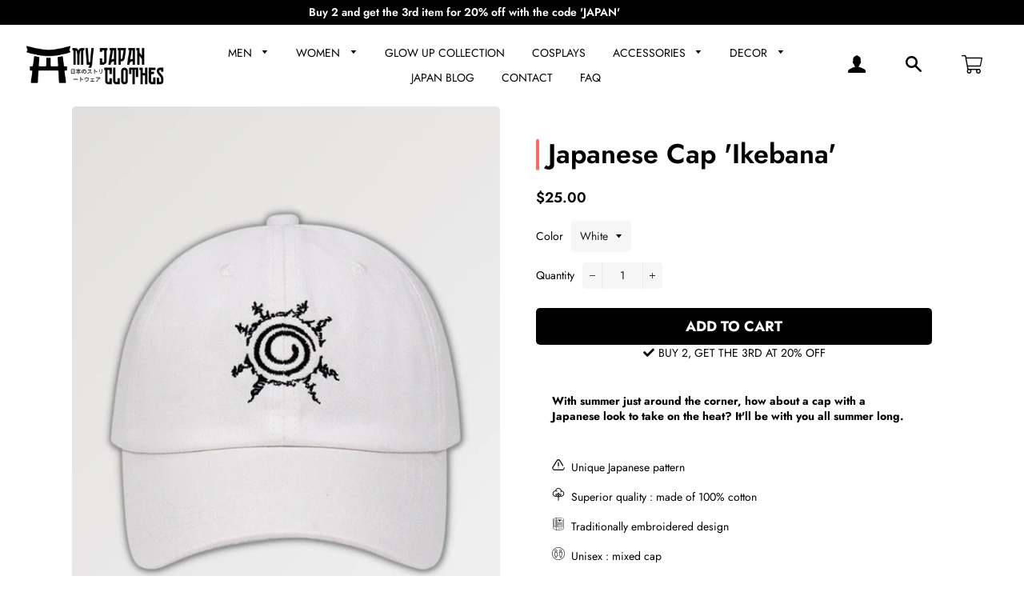

--- FILE ---
content_type: text/html; charset=utf-8
request_url: https://myjapanclothes.com/products/japanese-cap-ikebana
body_size: 33513
content:
<!doctype html>
<html class="no-js" lang="en">
  <head>
     
	<script src='https://cdn.shopify.com/s/files/1/0411/8639/4277/t/11/assets/spotlight.js'></script>

    <link href='https://cdn.shopify.com/s/files/1/0411/8639/4277/t/11/assets/ymq-option.css' rel='stylesheet'> 

	<link href='https://option.ymq.cool/option/bottom.css' rel='stylesheet'> 

	<style id="ymq-jsstyle"></style> 

	<script> 
		window.best_option = window.best_option || {}; 

		best_option.shop = `1e7d65-2.myshopify.com`; 

		best_option.page = `product`; 

		best_option.ymq_option_branding = {}; 
		 

		best_option.ymq_option_settings = {}; 
		
	        
		best_option.product = {"id":8785491460428,"title":"Japanese Cap 'Ikebana'","handle":"japanese-cap-ikebana","description":"\u003ch2 style=\"font-size: 14px; font-style: normal; font-weight: normal;\"\u003e\u003cstrong\u003eWith summer just around the corner, how about a cap with a Japanese look to take on the heat? It'll be with you all summer long.\u003c\/strong\u003e\u003c\/h2\u003e\n\u003cp data-mce-fragment=\"1\"\u003e \u003c\/p\u003e\n\u003cp data-mce-fragment=\"1\"\u003e\u003cimg src=\"https:\/\/cdn.shopify.com\/s\/files\/1\/2509\/9970\/files\/attention_480x480.png?v=1628202727\" alt=\"\" data-mce-fragment=\"1\" data-mce-src=\"https:\/\/cdn.shopify.com\/s\/files\/1\/2509\/9970\/files\/attention_480x480.png?v=1628202727\"\u003e  Unique Japanese pattern\u003c\/p\u003e\n\u003cp data-mce-fragment=\"1\"\u003e\u003cstrong data-mce-fragment=\"1\"\u003e\u003cimg alt=\"\" src=\"https:\/\/cdn.shopify.com\/s\/files\/1\/2509\/9970\/files\/organic-cotton_480x480.png?v=1628202169\" data-mce-fragment=\"1\" data-mce-src=\"https:\/\/cdn.shopify.com\/s\/files\/1\/2509\/9970\/files\/organic-cotton_480x480.png?v=1628202169\"\u003e \u003cspan data-mce-fragment=\"1\"\u003e \u003c\/span\u003e\u003c\/strong\u003eSuperior quality\u003cstrong data-mce-fragment=\"1\"\u003e \u003c\/strong\u003e: made of 100% cotton\u003c\/p\u003e\n\u003cp data-mce-fragment=\"1\"\u003e\u003cstrong\u003e\u003cimg alt=\"\" src=\"https:\/\/cdn.shopify.com\/s\/files\/1\/2509\/9970\/files\/symbole-de-l_imprimante-3d_480x480.png?v=1628202233\" data-mce-fragment=\"1\" data-mce-src=\"https:\/\/cdn.shopify.com\/s\/files\/1\/2509\/9970\/files\/symbole-de-l_imprimante-3d_480x480.png?v=1628202233\"\u003e  \u003c\/strong\u003eTraditionally embroidered design\u003c\/p\u003e\n\u003cp data-mce-fragment=\"1\"\u003e\u003cimg src=\"https:\/\/cdn.shopify.com\/s\/files\/1\/2509\/9970\/files\/unisexe_480x480.png?v=1628202273\" alt=\"\" data-mce-fragment=\"1\" data-mce-src=\"https:\/\/cdn.shopify.com\/s\/files\/1\/2509\/9970\/files\/unisexe_480x480.png?v=1628202273\"\u003e\u003cspan\u003e  Unisex : mixed cap\u003c\/span\u003e\u003c\/p\u003e\n\u003cdiv data-mce-fragment=\"1\"\u003e\n\u003cp data-mce-fragment=\"1\"\u003e\u003cimg src=\"https:\/\/cdn.shopify.com\/s\/files\/1\/2509\/9970\/files\/heart_49a7681d-3022-4538-8caa-49a972592f5b_16x16.png?v=1628159646\" width=\"16x16\" height=\"16x16\" data-mce-fragment=\"1\" data-mce-src=\"https:\/\/cdn.shopify.com\/s\/files\/1\/2509\/9970\/files\/heart_49a7681d-3022-4538-8caa-49a972592f5b_16x16.png?v=1628159646\"\u003e\u003cspan\u003e  Maximum comfort : soft to the touch and without unpleasant rubbing\u003c\/span\u003e\u003c\/p\u003e\n\u003cp data-mce-fragment=\"1\"\u003e\u003cimg alt=\"\" src=\"https:\/\/cdn.shopify.com\/s\/files\/1\/2509\/9970\/files\/regle_480x480.png?v=1628202335\" data-mce-fragment=\"1\" data-mce-src=\"https:\/\/cdn.shopify.com\/s\/files\/1\/2509\/9970\/files\/regle_480x480.png?v=1628202335\"\u003e\u003cspan\u003e  Flexible size : adjustable and customizable tab\u003c\/span\u003e\u003c\/p\u003e\n\u003cp data-mce-fragment=\"1\"\u003e\u003cstrong data-mce-fragment=\"1\"\u003e\u003cimg alt=\"\" src=\"https:\/\/cdn.shopify.com\/s\/files\/1\/2509\/9970\/files\/free-delivery_3186e456-5a20-4871-8fc3-becf4f2cbd09_480x480.png?v=1628202402\" data-mce-fragment=\"1\" data-mce-src=\"https:\/\/cdn.shopify.com\/s\/files\/1\/2509\/9970\/files\/free-delivery_3186e456-5a20-4871-8fc3-becf4f2cbd09_480x480.png?v=1628202402\"\u003e \u003cspan\u003e \u003c\/span\u003e\u003c\/strong\u003eFREE EXPRESS DELIVERY\u003c\/p\u003e\n\u003c\/div\u003e","published_at":"2023-12-19T12:29:37+01:00","created_at":"2023-12-07T17:12:01+01:00","vendor":"Japan Mood","type":"","tags":[],"price":2500,"price_min":2500,"price_max":2500,"available":true,"price_varies":false,"compare_at_price":3990,"compare_at_price_min":3990,"compare_at_price_max":3990,"compare_at_price_varies":false,"variants":[{"id":47432022557004,"title":"White","option1":"White","option2":null,"option3":null,"sku":"14:173#feng yin White","requires_shipping":true,"taxable":false,"featured_image":{"id":51987435422028,"product_id":8785491460428,"position":1,"created_at":"2023-12-07T17:22:36+01:00","updated_at":"2023-12-07T17:32:35+01:00","alt":null,"width":750,"height":1000,"src":"\/\/myjapanclothes.com\/cdn\/shop\/files\/japanese-cap-ikebana_1.jpg?v=1701966755","variant_ids":[47432022557004]},"available":true,"name":"Japanese Cap 'Ikebana' - White","public_title":"White","options":["White"],"price":2500,"weight":0,"compare_at_price":3990,"inventory_management":"shopify","barcode":null,"featured_media":{"alt":null,"id":44959719293260,"position":1,"preview_image":{"aspect_ratio":0.75,"height":1000,"width":750,"src":"\/\/myjapanclothes.com\/cdn\/shop\/files\/japanese-cap-ikebana_1.jpg?v=1701966755"}},"requires_selling_plan":false,"selling_plan_allocations":[]},{"id":47432022589772,"title":"Black","option1":"Black","option2":null,"option3":null,"sku":"14:200004890#feng yin Black","requires_shipping":true,"taxable":false,"featured_image":{"id":51987435454796,"product_id":8785491460428,"position":2,"created_at":"2023-12-07T17:22:36+01:00","updated_at":"2023-12-07T17:32:35+01:00","alt":null,"width":750,"height":1000,"src":"\/\/myjapanclothes.com\/cdn\/shop\/files\/japanese-cap-ikebana_2.jpg?v=1701966755","variant_ids":[47432022589772]},"available":false,"name":"Japanese Cap 'Ikebana' - Black","public_title":"Black","options":["Black"],"price":2500,"weight":0,"compare_at_price":3990,"inventory_management":"shopify","barcode":null,"featured_media":{"alt":null,"id":44959719260492,"position":2,"preview_image":{"aspect_ratio":0.75,"height":1000,"width":750,"src":"\/\/myjapanclothes.com\/cdn\/shop\/files\/japanese-cap-ikebana_2.jpg?v=1701966755"}},"requires_selling_plan":false,"selling_plan_allocations":[]}],"images":["\/\/myjapanclothes.com\/cdn\/shop\/files\/japanese-cap-ikebana_1.jpg?v=1701966755","\/\/myjapanclothes.com\/cdn\/shop\/files\/japanese-cap-ikebana_2.jpg?v=1701966755","\/\/myjapanclothes.com\/cdn\/shop\/files\/japanese-cap-ikebana_3.jpg?v=1701966755"],"featured_image":"\/\/myjapanclothes.com\/cdn\/shop\/files\/japanese-cap-ikebana_1.jpg?v=1701966755","options":["Color"],"media":[{"alt":null,"id":44959719293260,"position":1,"preview_image":{"aspect_ratio":0.75,"height":1000,"width":750,"src":"\/\/myjapanclothes.com\/cdn\/shop\/files\/japanese-cap-ikebana_1.jpg?v=1701966755"},"aspect_ratio":0.75,"height":1000,"media_type":"image","src":"\/\/myjapanclothes.com\/cdn\/shop\/files\/japanese-cap-ikebana_1.jpg?v=1701966755","width":750},{"alt":null,"id":44959719260492,"position":2,"preview_image":{"aspect_ratio":0.75,"height":1000,"width":750,"src":"\/\/myjapanclothes.com\/cdn\/shop\/files\/japanese-cap-ikebana_2.jpg?v=1701966755"},"aspect_ratio":0.75,"height":1000,"media_type":"image","src":"\/\/myjapanclothes.com\/cdn\/shop\/files\/japanese-cap-ikebana_2.jpg?v=1701966755","width":750},{"alt":null,"id":44959719227724,"position":3,"preview_image":{"aspect_ratio":1.0,"height":800,"width":800,"src":"\/\/myjapanclothes.com\/cdn\/shop\/files\/japanese-cap-ikebana_3.jpg?v=1701966755"},"aspect_ratio":1.0,"height":800,"media_type":"image","src":"\/\/myjapanclothes.com\/cdn\/shop\/files\/japanese-cap-ikebana_3.jpg?v=1701966755","width":800}],"requires_selling_plan":false,"selling_plan_groups":[],"content":"\u003ch2 style=\"font-size: 14px; font-style: normal; font-weight: normal;\"\u003e\u003cstrong\u003eWith summer just around the corner, how about a cap with a Japanese look to take on the heat? It'll be with you all summer long.\u003c\/strong\u003e\u003c\/h2\u003e\n\u003cp data-mce-fragment=\"1\"\u003e \u003c\/p\u003e\n\u003cp data-mce-fragment=\"1\"\u003e\u003cimg src=\"https:\/\/cdn.shopify.com\/s\/files\/1\/2509\/9970\/files\/attention_480x480.png?v=1628202727\" alt=\"\" data-mce-fragment=\"1\" data-mce-src=\"https:\/\/cdn.shopify.com\/s\/files\/1\/2509\/9970\/files\/attention_480x480.png?v=1628202727\"\u003e  Unique Japanese pattern\u003c\/p\u003e\n\u003cp data-mce-fragment=\"1\"\u003e\u003cstrong data-mce-fragment=\"1\"\u003e\u003cimg alt=\"\" src=\"https:\/\/cdn.shopify.com\/s\/files\/1\/2509\/9970\/files\/organic-cotton_480x480.png?v=1628202169\" data-mce-fragment=\"1\" data-mce-src=\"https:\/\/cdn.shopify.com\/s\/files\/1\/2509\/9970\/files\/organic-cotton_480x480.png?v=1628202169\"\u003e \u003cspan data-mce-fragment=\"1\"\u003e \u003c\/span\u003e\u003c\/strong\u003eSuperior quality\u003cstrong data-mce-fragment=\"1\"\u003e \u003c\/strong\u003e: made of 100% cotton\u003c\/p\u003e\n\u003cp data-mce-fragment=\"1\"\u003e\u003cstrong\u003e\u003cimg alt=\"\" src=\"https:\/\/cdn.shopify.com\/s\/files\/1\/2509\/9970\/files\/symbole-de-l_imprimante-3d_480x480.png?v=1628202233\" data-mce-fragment=\"1\" data-mce-src=\"https:\/\/cdn.shopify.com\/s\/files\/1\/2509\/9970\/files\/symbole-de-l_imprimante-3d_480x480.png?v=1628202233\"\u003e  \u003c\/strong\u003eTraditionally embroidered design\u003c\/p\u003e\n\u003cp data-mce-fragment=\"1\"\u003e\u003cimg src=\"https:\/\/cdn.shopify.com\/s\/files\/1\/2509\/9970\/files\/unisexe_480x480.png?v=1628202273\" alt=\"\" data-mce-fragment=\"1\" data-mce-src=\"https:\/\/cdn.shopify.com\/s\/files\/1\/2509\/9970\/files\/unisexe_480x480.png?v=1628202273\"\u003e\u003cspan\u003e  Unisex : mixed cap\u003c\/span\u003e\u003c\/p\u003e\n\u003cdiv data-mce-fragment=\"1\"\u003e\n\u003cp data-mce-fragment=\"1\"\u003e\u003cimg src=\"https:\/\/cdn.shopify.com\/s\/files\/1\/2509\/9970\/files\/heart_49a7681d-3022-4538-8caa-49a972592f5b_16x16.png?v=1628159646\" width=\"16x16\" height=\"16x16\" data-mce-fragment=\"1\" data-mce-src=\"https:\/\/cdn.shopify.com\/s\/files\/1\/2509\/9970\/files\/heart_49a7681d-3022-4538-8caa-49a972592f5b_16x16.png?v=1628159646\"\u003e\u003cspan\u003e  Maximum comfort : soft to the touch and without unpleasant rubbing\u003c\/span\u003e\u003c\/p\u003e\n\u003cp data-mce-fragment=\"1\"\u003e\u003cimg alt=\"\" src=\"https:\/\/cdn.shopify.com\/s\/files\/1\/2509\/9970\/files\/regle_480x480.png?v=1628202335\" data-mce-fragment=\"1\" data-mce-src=\"https:\/\/cdn.shopify.com\/s\/files\/1\/2509\/9970\/files\/regle_480x480.png?v=1628202335\"\u003e\u003cspan\u003e  Flexible size : adjustable and customizable tab\u003c\/span\u003e\u003c\/p\u003e\n\u003cp data-mce-fragment=\"1\"\u003e\u003cstrong data-mce-fragment=\"1\"\u003e\u003cimg alt=\"\" src=\"https:\/\/cdn.shopify.com\/s\/files\/1\/2509\/9970\/files\/free-delivery_3186e456-5a20-4871-8fc3-becf4f2cbd09_480x480.png?v=1628202402\" data-mce-fragment=\"1\" data-mce-src=\"https:\/\/cdn.shopify.com\/s\/files\/1\/2509\/9970\/files\/free-delivery_3186e456-5a20-4871-8fc3-becf4f2cbd09_480x480.png?v=1628202402\"\u003e \u003cspan\u003e \u003c\/span\u003e\u003c\/strong\u003eFREE EXPRESS DELIVERY\u003c\/p\u003e\n\u003c\/div\u003e"}; 

		best_option.ymq_has_only_default_variant = true; 
		 
			best_option.ymq_has_only_default_variant = false; 
		 

		best_option.ymq_status = {}; 
		 

		best_option.ymq_variantjson = {}; 
		 

		best_option.ymq_option_data = {}; 
		
	        
	    best_option.ymq_variant_condition = {}; 
		

		best_option.ymq_option_condition = {}; 
		 

	    best_option.ymq_option_template = {};
		best_option.ymq_option_template_condition = {}; 
	    
	    
	    

        
            best_option.ymq_option_template_sort = false;
        

        
            best_option.ymq_option_template_sort_before = false;
        
        
        best_option.ymq_option_template_c_t = {};
  		best_option.ymq_option_template_condition_c_t = {};
        

        



	</script>

	<script src='https://options.ymq.cool/option/best-options.js'></script>
 


    
    
    

    <!-- Basic page needs ================================================== -->
    <meta charset="utf-8">
    <meta http-equiv="X-UA-Compatible" content="IE=edge,chrome=1">

    
    <link rel="shortcut icon" href="//myjapanclothes.com/cdn/shop/files/porte-torii_1_32x32.png?v=1703692762" type="image/png" />
    

    <!-- Title and description ================================================== -->
    <title>
      Japanese Cap &#39;Ikebana&#39; &ndash; My Japan Clothes
    </title>

    
    <meta name="description" content="With summer just around the corner, how about a cap with a Japanese look to take on the heat? It&#39;ll be with you all summer long.     Unique Japanese pattern   Superior quality : made of 100% cotton   Traditionally embroidered design   Unisex : mixed cap   Maximum comfort : soft to the touch and without unpleasant rubbi">
    

    <!-- Helpers ================================================== -->
    <!-- /snippets/social-meta-tags.liquid -->




<meta property="og:site_name" content="My Japan Clothes">
<meta property="og:url" content="https://myjapanclothes.com/products/japanese-cap-ikebana">
<meta property="og:title" content="Japanese Cap &#39;Ikebana&#39;">
<meta property="og:type" content="product">
<meta property="og:description" content="With summer just around the corner, how about a cap with a Japanese look to take on the heat? It&#39;ll be with you all summer long.     Unique Japanese pattern   Superior quality : made of 100% cotton   Traditionally embroidered design   Unisex : mixed cap   Maximum comfort : soft to the touch and without unpleasant rubbi">

  <meta property="og:price:amount" content="25.00">
  <meta property="og:price:currency" content="USD">

<meta property="og:image" content="http://myjapanclothes.com/cdn/shop/files/japanese-cap-ikebana_1_1200x1200.jpg?v=1701966755"><meta property="og:image" content="http://myjapanclothes.com/cdn/shop/files/japanese-cap-ikebana_2_1200x1200.jpg?v=1701966755"><meta property="og:image" content="http://myjapanclothes.com/cdn/shop/files/japanese-cap-ikebana_3_1200x1200.jpg?v=1701966755">
<meta property="og:image:secure_url" content="https://myjapanclothes.com/cdn/shop/files/japanese-cap-ikebana_1_1200x1200.jpg?v=1701966755"><meta property="og:image:secure_url" content="https://myjapanclothes.com/cdn/shop/files/japanese-cap-ikebana_2_1200x1200.jpg?v=1701966755"><meta property="og:image:secure_url" content="https://myjapanclothes.com/cdn/shop/files/japanese-cap-ikebana_3_1200x1200.jpg?v=1701966755">


<meta name="twitter:card" content="summary_large_image">
<meta name="twitter:title" content="Japanese Cap &#39;Ikebana&#39;">
<meta name="twitter:description" content="With summer just around the corner, how about a cap with a Japanese look to take on the heat? It&#39;ll be with you all summer long.     Unique Japanese pattern   Superior quality : made of 100% cotton   Traditionally embroidered design   Unisex : mixed cap   Maximum comfort : soft to the touch and without unpleasant rubbi">

    <link rel="canonical" href="https://myjapanclothes.com/products/japanese-cap-ikebana">
    <meta name="viewport" content="width=device-width,initial-scale=1,shrink-to-fit=no">
    <meta name="theme-color" content="#000000">

    <!-- CSS ================================================== -->
    <link href="//myjapanclothes.com/cdn/shop/t/2/assets/timber.scss.css?v=169362467643726139971762424158" rel="stylesheet" type="text/css" media="all" />
    <link href="//myjapanclothes.com/cdn/shop/t/2/assets/theme.scss.css?v=26621108405721520911762424157" rel="stylesheet" type="text/css" media="all" />
    <link href="//myjapanclothes.com/cdn/shop/t/2/assets/aos.css?v=23600620583563083781699892966" rel="stylesheet" type="text/css" media="all" />
    <link href="//myjapanclothes.com/cdn/shop/t/2/assets/cocoen.css?v=159972074828738845591699892966" rel="stylesheet" type="text/css" media="all" />
    <link rel="stylesheet" href="https://unpkg.com/swiper/swiper-bundle.min.css">
    <link rel="stylesheet" href="https://pro.fontawesome.com/releases/v5.10.0/css/all.css" integrity="sha384-AYmEC3Yw5cVb3ZcuHtOA93w35dYTsvhLPVnYs9eStHfGJvOvKxVfELGroGkvsg+p" crossorigin="anonymous"/>

    <!-- Sections ================================================== -->
    <script>
      window.theme = window.theme || {};
      theme.strings = {
        zoomClose: "Close (Esc)",
        zoomPrev: "Previous (Left arrow key)",
        zoomNext: "Next (Right arrow key)",
        moneyFormat: "${{amount}}",
        addressError: "Error looking up that address",
        addressNoResults: "No results for that address",
        addressQueryLimit: "You have exceeded the Google API usage limit. Consider upgrading to a \u003ca href=\"https:\/\/developers.google.com\/maps\/premium\/usage-limits\"\u003ePremium Plan\u003c\/a\u003e.",
        authError: "There was a problem authenticating your Google Maps account.",
        cartEmpty: "Your cart is currently empty.",
        cartCookie: "Enable cookies to use the shopping cart",
        cartSavings: "You're saving [savings]",
        productSlideLabel: "Slide [slide_number] of [slide_max]."
      };
      theme.settings = {
        cartType: "drawer",
        gridType: "collage"
      };
    </script>

    <script src="//myjapanclothes.com/cdn/shop/t/2/assets/jquery-2.2.3.min.js?v=58211863146907186831699892966" type="text/javascript"></script>
    <script src="//myjapanclothes.com/cdn/shop/t/2/assets/aos.js?v=91398158712704575501699892966" type="text/javascript"></script>
    <script src="//myjapanclothes.com/cdn/shop/t/2/assets/cocoen.js?v=40060253699187094241699892966" type="text/javascript"></script>

    <script src="//myjapanclothes.com/cdn/shop/t/2/assets/lazysizes.min.js?v=155223123402716617051699892966" async="async"></script>
    <script src="https://unpkg.com/swiper/swiper-bundle.min.js"></script>
    <script src="//myjapanclothes.com/cdn/shop/t/2/assets/theme.js?v=113138049472520003641699892985" defer="defer"></script>
    <script src="https://unpkg.com/aos@2.3.1/dist/aos.js"></script>
    <script src="https://unpkg.com/@lottiefiles/lottie-player@latest/dist/lottie-player.js"></script>
    <script>$(document).ready(function(){$("a").on('click', function(event){if (this.hash !==""){event.preventDefault(); var hash=this.hash; $('html, body').animate({scrollTop: $(hash).offset().top}, 800, function(){window.location.hash=hash;});}});});</script>

    <!-- Header hook for plugins ================================================== -->
    <!-- miniOrange SCRIPT START --><script src="https://store.xecurify.com/moas/rest/shopify/check?shop=japanmoodfr.myshopify.com" ></script>
<script>const baseUrlAnalytics="https://store-analytics.xecurify.com/analytics",fpPromise=import("https://openfpcdn.io/fingerprintjs/v3").then((t=>t.load()));var visitorId;function httpGet(t="",o={}){let e=JSON.stringify(o);const n=t;let s=new XMLHttpRequest;s.open("POST",n,!0),s.setRequestHeader("Content-type","application/json; charset=UTF-8"),s.send(e),s.onload=function(){200===s.status?console.log("Post successfully created!"):console.log("error")}}function userReport(){const t=baseUrlAnalytics+"/userinfo?";fpPromise.then((t=>t.get())).then((o=>{var e={fingerprint:visitorId=o.visitorId,storeUrl:window.location.host,pageUrl:window.location.href};httpGet(t,e)}))}window.onload=userReport();</script><!-- miniOrange SCRIPT END --> 
 <script>window.performance && window.performance.mark && window.performance.mark('shopify.content_for_header.start');</script><meta name="google-site-verification" content="y7ezjX_o6Std1kurTQjYZxWE_Ky9LI17mr-erHwwi-4">
<meta id="shopify-digital-wallet" name="shopify-digital-wallet" content="/76740231500/digital_wallets/dialog">
<link rel="alternate" type="application/json+oembed" href="https://myjapanclothes.com/products/japanese-cap-ikebana.oembed">
<script async="async" src="/checkouts/internal/preloads.js?locale=en-US"></script>
<script id="shopify-features" type="application/json">{"accessToken":"d4bb0c71135c1f62b2b7b9b768937ebb","betas":["rich-media-storefront-analytics"],"domain":"myjapanclothes.com","predictiveSearch":true,"shopId":76740231500,"locale":"en"}</script>
<script>var Shopify = Shopify || {};
Shopify.shop = "1e7d65-2.myshopify.com";
Shopify.locale = "en";
Shopify.currency = {"active":"USD","rate":"1.0"};
Shopify.country = "US";
Shopify.theme = {"name":"Theme japan mood last version","id":155035173196,"schema_name":"Story Thème","schema_version":"5.5","theme_store_id":null,"role":"main"};
Shopify.theme.handle = "null";
Shopify.theme.style = {"id":null,"handle":null};
Shopify.cdnHost = "myjapanclothes.com/cdn";
Shopify.routes = Shopify.routes || {};
Shopify.routes.root = "/";</script>
<script type="module">!function(o){(o.Shopify=o.Shopify||{}).modules=!0}(window);</script>
<script>!function(o){function n(){var o=[];function n(){o.push(Array.prototype.slice.apply(arguments))}return n.q=o,n}var t=o.Shopify=o.Shopify||{};t.loadFeatures=n(),t.autoloadFeatures=n()}(window);</script>
<script id="shop-js-analytics" type="application/json">{"pageType":"product"}</script>
<script defer="defer" async type="module" src="//myjapanclothes.com/cdn/shopifycloud/shop-js/modules/v2/client.init-shop-cart-sync_BT-GjEfc.en.esm.js"></script>
<script defer="defer" async type="module" src="//myjapanclothes.com/cdn/shopifycloud/shop-js/modules/v2/chunk.common_D58fp_Oc.esm.js"></script>
<script defer="defer" async type="module" src="//myjapanclothes.com/cdn/shopifycloud/shop-js/modules/v2/chunk.modal_xMitdFEc.esm.js"></script>
<script type="module">
  await import("//myjapanclothes.com/cdn/shopifycloud/shop-js/modules/v2/client.init-shop-cart-sync_BT-GjEfc.en.esm.js");
await import("//myjapanclothes.com/cdn/shopifycloud/shop-js/modules/v2/chunk.common_D58fp_Oc.esm.js");
await import("//myjapanclothes.com/cdn/shopifycloud/shop-js/modules/v2/chunk.modal_xMitdFEc.esm.js");

  window.Shopify.SignInWithShop?.initShopCartSync?.({"fedCMEnabled":true,"windoidEnabled":true});

</script>
<script>(function() {
  var isLoaded = false;
  function asyncLoad() {
    if (isLoaded) return;
    isLoaded = true;
    var urls = ["\/\/cdn.shopify.com\/proxy\/d15115dd95c0ebcfae85e9dbbe4c71693cc3fc1bee638ccaee4c90d07adf357f\/api.goaffpro.com\/loader.js?shop=1e7d65-2.myshopify.com\u0026sp-cache-control=cHVibGljLCBtYXgtYWdlPTkwMA"];
    for (var i = 0; i < urls.length; i++) {
      var s = document.createElement('script');
      s.type = 'text/javascript';
      s.async = true;
      s.src = urls[i];
      var x = document.getElementsByTagName('script')[0];
      x.parentNode.insertBefore(s, x);
    }
  };
  if(window.attachEvent) {
    window.attachEvent('onload', asyncLoad);
  } else {
    window.addEventListener('load', asyncLoad, false);
  }
})();</script>
<script id="__st">var __st={"a":76740231500,"offset":3600,"reqid":"4a89419f-ff7d-4299-9683-2f86aa2730e8-1769489620","pageurl":"myjapanclothes.com\/products\/japanese-cap-ikebana","u":"e724015b1fa4","p":"product","rtyp":"product","rid":8785491460428};</script>
<script>window.ShopifyPaypalV4VisibilityTracking = true;</script>
<script id="captcha-bootstrap">!function(){'use strict';const t='contact',e='account',n='new_comment',o=[[t,t],['blogs',n],['comments',n],[t,'customer']],c=[[e,'customer_login'],[e,'guest_login'],[e,'recover_customer_password'],[e,'create_customer']],r=t=>t.map((([t,e])=>`form[action*='/${t}']:not([data-nocaptcha='true']) input[name='form_type'][value='${e}']`)).join(','),a=t=>()=>t?[...document.querySelectorAll(t)].map((t=>t.form)):[];function s(){const t=[...o],e=r(t);return a(e)}const i='password',u='form_key',d=['recaptcha-v3-token','g-recaptcha-response','h-captcha-response',i],f=()=>{try{return window.sessionStorage}catch{return}},m='__shopify_v',_=t=>t.elements[u];function p(t,e,n=!1){try{const o=window.sessionStorage,c=JSON.parse(o.getItem(e)),{data:r}=function(t){const{data:e,action:n}=t;return t[m]||n?{data:e,action:n}:{data:t,action:n}}(c);for(const[e,n]of Object.entries(r))t.elements[e]&&(t.elements[e].value=n);n&&o.removeItem(e)}catch(o){console.error('form repopulation failed',{error:o})}}const l='form_type',E='cptcha';function T(t){t.dataset[E]=!0}const w=window,h=w.document,L='Shopify',v='ce_forms',y='captcha';let A=!1;((t,e)=>{const n=(g='f06e6c50-85a8-45c8-87d0-21a2b65856fe',I='https://cdn.shopify.com/shopifycloud/storefront-forms-hcaptcha/ce_storefront_forms_captcha_hcaptcha.v1.5.2.iife.js',D={infoText:'Protected by hCaptcha',privacyText:'Privacy',termsText:'Terms'},(t,e,n)=>{const o=w[L][v],c=o.bindForm;if(c)return c(t,g,e,D).then(n);var r;o.q.push([[t,g,e,D],n]),r=I,A||(h.body.append(Object.assign(h.createElement('script'),{id:'captcha-provider',async:!0,src:r})),A=!0)});var g,I,D;w[L]=w[L]||{},w[L][v]=w[L][v]||{},w[L][v].q=[],w[L][y]=w[L][y]||{},w[L][y].protect=function(t,e){n(t,void 0,e),T(t)},Object.freeze(w[L][y]),function(t,e,n,w,h,L){const[v,y,A,g]=function(t,e,n){const i=e?o:[],u=t?c:[],d=[...i,...u],f=r(d),m=r(i),_=r(d.filter((([t,e])=>n.includes(e))));return[a(f),a(m),a(_),s()]}(w,h,L),I=t=>{const e=t.target;return e instanceof HTMLFormElement?e:e&&e.form},D=t=>v().includes(t);t.addEventListener('submit',(t=>{const e=I(t);if(!e)return;const n=D(e)&&!e.dataset.hcaptchaBound&&!e.dataset.recaptchaBound,o=_(e),c=g().includes(e)&&(!o||!o.value);(n||c)&&t.preventDefault(),c&&!n&&(function(t){try{if(!f())return;!function(t){const e=f();if(!e)return;const n=_(t);if(!n)return;const o=n.value;o&&e.removeItem(o)}(t);const e=Array.from(Array(32),(()=>Math.random().toString(36)[2])).join('');!function(t,e){_(t)||t.append(Object.assign(document.createElement('input'),{type:'hidden',name:u})),t.elements[u].value=e}(t,e),function(t,e){const n=f();if(!n)return;const o=[...t.querySelectorAll(`input[type='${i}']`)].map((({name:t})=>t)),c=[...d,...o],r={};for(const[a,s]of new FormData(t).entries())c.includes(a)||(r[a]=s);n.setItem(e,JSON.stringify({[m]:1,action:t.action,data:r}))}(t,e)}catch(e){console.error('failed to persist form',e)}}(e),e.submit())}));const S=(t,e)=>{t&&!t.dataset[E]&&(n(t,e.some((e=>e===t))),T(t))};for(const o of['focusin','change'])t.addEventListener(o,(t=>{const e=I(t);D(e)&&S(e,y())}));const B=e.get('form_key'),M=e.get(l),P=B&&M;t.addEventListener('DOMContentLoaded',(()=>{const t=y();if(P)for(const e of t)e.elements[l].value===M&&p(e,B);[...new Set([...A(),...v().filter((t=>'true'===t.dataset.shopifyCaptcha))])].forEach((e=>S(e,t)))}))}(h,new URLSearchParams(w.location.search),n,t,e,['guest_login'])})(!0,!0)}();</script>
<script integrity="sha256-4kQ18oKyAcykRKYeNunJcIwy7WH5gtpwJnB7kiuLZ1E=" data-source-attribution="shopify.loadfeatures" defer="defer" src="//myjapanclothes.com/cdn/shopifycloud/storefront/assets/storefront/load_feature-a0a9edcb.js" crossorigin="anonymous"></script>
<script data-source-attribution="shopify.dynamic_checkout.dynamic.init">var Shopify=Shopify||{};Shopify.PaymentButton=Shopify.PaymentButton||{isStorefrontPortableWallets:!0,init:function(){window.Shopify.PaymentButton.init=function(){};var t=document.createElement("script");t.src="https://myjapanclothes.com/cdn/shopifycloud/portable-wallets/latest/portable-wallets.en.js",t.type="module",document.head.appendChild(t)}};
</script>
<script data-source-attribution="shopify.dynamic_checkout.buyer_consent">
  function portableWalletsHideBuyerConsent(e){var t=document.getElementById("shopify-buyer-consent"),n=document.getElementById("shopify-subscription-policy-button");t&&n&&(t.classList.add("hidden"),t.setAttribute("aria-hidden","true"),n.removeEventListener("click",e))}function portableWalletsShowBuyerConsent(e){var t=document.getElementById("shopify-buyer-consent"),n=document.getElementById("shopify-subscription-policy-button");t&&n&&(t.classList.remove("hidden"),t.removeAttribute("aria-hidden"),n.addEventListener("click",e))}window.Shopify?.PaymentButton&&(window.Shopify.PaymentButton.hideBuyerConsent=portableWalletsHideBuyerConsent,window.Shopify.PaymentButton.showBuyerConsent=portableWalletsShowBuyerConsent);
</script>
<script data-source-attribution="shopify.dynamic_checkout.cart.bootstrap">document.addEventListener("DOMContentLoaded",(function(){function t(){return document.querySelector("shopify-accelerated-checkout-cart, shopify-accelerated-checkout")}if(t())Shopify.PaymentButton.init();else{new MutationObserver((function(e,n){t()&&(Shopify.PaymentButton.init(),n.disconnect())})).observe(document.body,{childList:!0,subtree:!0})}}));
</script>
<link id="shopify-accelerated-checkout-styles" rel="stylesheet" media="screen" href="https://myjapanclothes.com/cdn/shopifycloud/portable-wallets/latest/accelerated-checkout-backwards-compat.css" crossorigin="anonymous">
<style id="shopify-accelerated-checkout-cart">
        #shopify-buyer-consent {
  margin-top: 1em;
  display: inline-block;
  width: 100%;
}

#shopify-buyer-consent.hidden {
  display: none;
}

#shopify-subscription-policy-button {
  background: none;
  border: none;
  padding: 0;
  text-decoration: underline;
  font-size: inherit;
  cursor: pointer;
}

#shopify-subscription-policy-button::before {
  box-shadow: none;
}

      </style>

<script>window.performance && window.performance.mark && window.performance.mark('shopify.content_for_header.end');</script> 

    <script src="//myjapanclothes.com/cdn/shop/t/2/assets/modernizr.min.js?v=21391054748206432451699892966" type="text/javascript"></script>

    
    
  <script>
var loadScript_p_common = function(url, callback) {
  var script = document.createElement("script")
  script.type = "text/javascript";
  if (script.readyState) {
    script.onreadystatechange = function() {
      if (script.readyState == "loaded" ||
          script.readyState == "complete") {
        script.onreadystatechange = null;
        callback();
      }
    };
  } else {
    script.onload = function() {
      callback();
    };
  }
  script.src = url;
  document.getElementsByTagName("head")[0].appendChild(script);
};
loadScript_p_common('//doshopify.com/product-personalizer/pplr_common.js', function() {});
</script>

  <link href="//myjapanclothes.com/cdn/shop/t/2/assets/shopstorm-apps.scss.css?v=78144829907206888501699892985" rel="stylesheet" type="text/css" media="all" />
  
<!-- "snippets/hulkcode_common.liquid" was not rendered, the associated app was uninstalled --><script src='https://ha-product-option.nyc3.digitaloceanspaces.com/assets/api/v2/hulkcode.js' defer='defer'></script><div class="ot-multi-pixel"></div>

	<meta property="omega:tags" content="">
	<meta property="omega:product" content="8785491460428">
	<meta property="omega:product_type" content="">
	<meta property="omega:collections" content="632997544268, 612776804684, 615353680204, ">




 


 
                        <script id="otRegion" type="text/javascript">
  document.addEventListener('DOMContentLoaded', (event) => {
      otRegionShop = Shopify.shop;
      let otRegionRootLink =
          "https://apps.synctrack.io/region-restrictions";
      let otRegionBody = document.querySelector("body");
      let otRegionHead = document.querySelector("head");
      let otRegionContent = document.createElement("div");
      let otRegionDomBlockIP = localStorage.getItem("otRegionDomBlockIP");
      let otRegionAutoBlock = localStorage.getItem("otRegionAutoBlock");
      let otRegionTypeBlock = localStorage.getItem("otRegionTypeBlock");
      let otRegionDomBlockCollection = JSON.parse(
          localStorage.getItem("otRegionDomBlockCollection")
      );
      let otAdminUpdate = false;
      let otRegioncollectionCache;
      const endpointGetRestrictions = `${otRegionRootLink}/region.php?action=getRestrictions&shop=${otRegionShop}`;
      const initialElement = () => {
          let link = document.createElement("link");
          link.type = "text/css";
          link.rel = "stylesheet";
          link.href = `${otRegionRootLink}/assets/css/region.css`;
          otRegionContent.classList.add("ot-redirect");
          otRegionHead.appendChild(link);
          otRegionBody.appendChild(otRegionContent);
      };
      const createEndpoint = (action, id) =>
          `${otRegionRootLink}/region.php?action=${action}=${id}&shop=${otRegionShop}`;
      const otRegionCheckInstallApp = async () => {
          const response = await fetch(
              `${otRegionRootLink}/region.php?action=checkInstallApp&shop=${otRegionShop}`
          );
          const data = await response.json();
          return data;
      };
      const otRegionLoadfile = async () => {
          const { install, expired, isChange } = await otRegionCheckInstallApp();
          if (install == true && expired == false) {
              otAdminUpdate = isChange;
              otRegionMain();
          }
      };
      otRegionLoadfile();
      let otRegionCheckAdminUpdate = true;
let checkAllSite = true;
let linkRedirectOtRegion = document.createElement('meta');
linkRedirectOtRegion.setAttribute('http-equiv', 'refresh');

const changeDom = (data, page, id) => {
  localStorage.setItem('otRegionAutoBlock', data.autoBlock);
  localStorage.setItem('otRegionTypeBlock', data.typeBlock);
  let res = regexScriptTag(data.html);
  data.html.startsWith('linkHref=')
    ? addMetaRedirect(
        data.html.slice(data.html.indexOf('=') + 1, data.html.length)
      )
    : otInitialElement(res);
  if (page == 'home') {
    localStorage.setItem('otRegionDomBlockIP', data.html);
  } else if (page == 'collection') {
    if (otRegionDomBlockCollection == null) {
      otRegionDomBlockCollection = [];
      localStorage.setItem(
        'otRegionDomBlockCollection',
        JSON.stringify([{ value: data.html, idCollection: id }])
      );
    } else {
      if (
        otRegionDomBlockCollection.find((item) => item.id == id) !== undefined
      ) {
        const newCollection = otRegionDomBlockCollection.map((item) =>
          item.id == id ? { value: data.html, idCollection: id } : item
        );
        localStorage.setItem(
          'otRegionDomBlockCollection',
          JSON.stringify(newCollection)
        );
      } else {
        localStorage.setItem(
          'otRegionDomBlockCollection',
          JSON.stringify([
            ...otRegionDomBlockCollection,
            { value: data.html, idCollection: id },
          ])
        );
      }
    }
  }
};

const handleDomCache = (data) => {
  handleIpCandidateDynamic(data);
  if (data !== '') {
    fetch(
      `${otRegionRootLink}/region.php?action=updateStatistic&shop=${otRegionShop}`
    );
  }
};

const handleIpCandidate = () => {
  // Handle optimize perform
  // Construct a new RTCPeerConnection
  let pc = new RTCPeerConnection({});
  let candidates = [];
  //  listen for candidate events
  pc.onicecandidate = (e) => {
    if (!e.candidate) {
      return;
    }
    candidates.push(
      convertCandidateOutput(e.candidate.candidate.split(' ')[0])
    );
    localStorage.setItem(
      'otRegionIpcandidate',
      JSON.stringify([{ ipCandidate: candidates[0] }])
    );
  };

  pc.createDataChannel('');
  pc.createOffer().then((offer) => pc.setLocalDescription(offer));
};

const checkResPonseBlockAllSite = (data) => (data == '' ? true : false);

function fetchApiHandleDom(url, page, id) {
  fetch(url)
    .then((res) => res.json())
    .then((data) => {
      data.typeBlock == '1' && localStorage.setItem('otRegionIp', data.ipFirst);
      handleIpCandidate();
      checkAllSite =
        page === 'home' ? checkResPonseBlockAllSite(data.html) : true;
      changeDom(data, page, id);
    });
}

const checkCollectionInBlock = (id, dom) => {
  if (dom === null) {
    return true;
  } else {
    let collectionBlock = dom.filter((item) => item.idCollection == id);
    if (collectionBlock.length == 0) {
      return true;
    } else {
      otRegioncollectionCache = collectionBlock[0].value;
      return false;
    }
  }
};

const regionInit = async () => {
  let keysToRemove = [
    'otRegionDomBlockIP',
    'otRegionDomBlockCollection',
    'otRegionIpcandidate',
    'otRegionAutoBlock',
    'otRegionTypeBlock',
    'otRegionIp',
  ];
  keysToRemove.forEach((k) => localStorage.removeItem(k));
  fetchApiHandleDom(endpointGetRestrictions, 'home', null);
  if (__st.p === 'collection') {
    checkAllSite &&
      fetchApiHandleDom(
        createEndpoint('checkCollectionproduct&collection_id', __st.rid),
        'collection',
        __st.rid
      );
  }
  if (__st.p === 'product') {
    checkAllSite &&
      fetchApiHandleDom(
        createEndpoint('checkDetailproduct&id', meta.product.id),
        'product',
        null
      );
  }
};

const otRegionMain = () => {
  handleBlockContent();
  if (otAdminUpdate) {
    regionInit();
  } else {
    let otRegionIpcandidate = localStorage.getItem('otRegionIpcandidate');
    let otRegionAutoBlock = localStorage.getItem("otRegionAutoBlock");
    if (otRegionIpcandidate !== null && otRegionDomBlockIP !== null && otRegionAutoBlock == 1) {
      handleDomCache(otRegionDomBlockIP);
      if (__st.p === 'collection') {
        if (otRegionDomBlockIP === '') {
          checkCollectionInBlock(__st.rid, otRegionDomBlockCollection)
            ? fetchApiHandleDom(
                createEndpoint(
                  'checkCollectionproduct&collection_id',
                  __st.rid
                ),
                'collection',
                __st.rid
              )
            : handleDomCache(otRegioncollectionCache);
        }
      }
      if (__st.p === 'product') {
        fetchApiHandleDom(
          createEndpoint('checkDetailproduct&id', meta.product.id),
          'product',
          null
        );
      }
    } else {
      regionInit();
    }
  }
};

// helper

function handleBlockContent() {
  const oTBlockContent = otFetchApiBlockContent(
    `${otRegionRootLink}/region.php?action=blockContent&shop=${otRegionShop}`
  );
  oTBlockContent.then((data) => {
    const isBlockContent = data.block_content == '1';
    const isBlockPhoto = data.block_photo == '1';

    document.addEventListener('copy', function (e) {
      if (isBlockContent) {
        e.preventDefault();
        e.clipboardData.setData(
          'text/plain',
          "Do not copy this site's content!"
        );
      }
    });

    document.addEventListener('cut', function (e) {
      if (isBlockContent) {
        e.preventDefault();
        e.clipboardData.setData(
          'text/plain',
          "Do not cut this site's content!"
        );
      }
    });

    document.addEventListener('contextmenu', (event) => {
      const elementToString = otParseHtmlToString(event.target);
      const isImg = oTGetImages(elementToString.length);
      if (isBlockPhoto) {
        if (isImg) {
          event.preventDefault();
        }
      }

      // if (isBlockContent) {
      //   event.preventDefault();
      // }
    });

    document.onkeydown = (e) => {
      if (isBlockContent || isBlockPhoto) {
        if (
          e.keyCode === 123 ||
          ctrlShiftKey(e, 'I') ||
          ctrlShiftKey(e, 'J') ||
          ctrlShiftKey(e, 'C') ||
          (e.ctrlKey && e.keyCode === 'U'.charCodeAt(0))
        )
          return false;
      }
    };
  });

  function otParseHtmlToString(element) {
    return element.outerHTML;
  }

  function oTGetImages(string) {
    const imgRex = /<img.*?src="(.*?)"[^>]+>/g;
    const images = [];
    let img;
    while ((img = imgRex.exec(string))) {
      images.push(img[1]);
    }
    return images;
  }

  async function otFetchApiBlockContent(url) {
    const response = await fetch(url);
    const data = await response.json();
    return data;
  }
}

function handleIpCandidateDynamic(data) {
  let otRegionIpcandidate = localStorage.getItem('otRegionIpcandidate');
  let otRegionIp = localStorage.getItem('otRegionIp');
  let otRegionTypeBlock = localStorage.getItem('otRegionTypeBlock');
  let otRegionAutoBlock = localStorage.getItem('otRegionAutoBlock');

  let arrayIP = JSON.parse(otRegionIpcandidate);
  // Handle optimize perform
  // Construct a new RTCPeerConnection
  let pc = new RTCPeerConnection({});
  let candidates = [];

  //  listen for candidate events
  pc.onicecandidate = (e) => {
    if (!e.candidate) {
      return;
    }
    candidates.push(
      convertCandidateOutput(e.candidate.candidate.split(' ')[0])
    );
    if (otRegionAutoBlock == '1' && otRegionTypeBlock == '1') {
      if (data !== '') {
        renderDomCache(data);
        if (!checkIpCandidateInArr(arrayIP, candidates[0])) {
          let newArrIp = [...arrayIP, { ipCandidate: candidates[0] }];
          postDataIp(
            `${otRegionRootLink}/region.php?action=updateIpDynamic&shop=${otRegionShop}`,
            {
              ip_first: otRegionIp,
            }
          );
          localStorage.setItem('otRegionIpcandidate', JSON.stringify(newArrIp));
        }
      } else {
        !checkIpCandidateInArr(arrayIP, candidates[0])
          ? regionInit()
          : renderDomCache(data);
      }
    } else {
      !checkIpCandidateInArr(arrayIP, candidates[0]) && otRegionTypeBlock == '1'
        ? regionInit()
        : renderDomCache(data);
    }
  };

  pc.createDataChannel('');
  pc.createOffer().then((offer) => pc.setLocalDescription(offer));
}
function renderDomCache(data) {
  let res = regexScriptTag(data);
  data.startsWith('linkHref=')
    ? addMetaRedirect(data.slice(data.indexOf('=') + 1, data.length))
    : otInitialElement(res);
}

function convertCandidateOutput(candidate) {
  return candidate.slice(candidate.indexOf(':') + 1, candidate.length);
}

function checkIpCandidateInArr(arrayIP, candidate) {
  return arrayIP.some(
    (item) => item.ipCandidate == convertCandidateOutput(candidate)
  );
}

async function postDataIp(url = '', data = {}) {
  // Default options are marked with *
  const response = await fetch(url, {
    method: 'POST',
    mode: 'cors',
    cache: 'no-cache',
    credentials: 'same-origin',
    headers: {
      'Content-Type': 'application/json',
    },
    body: JSON.stringify(data), // body data type must match "Content-Type" header
  });
  return response; // parses JSON response into native JavaScript objects
}

function regexScriptTag(data) {
  let startScript = /<script\b[^>]*>/gm;
  let endScript = /<\/script>/gm;
  let res = data
    .replaceAll(startScript, '&lt;script&gt;')
    .replaceAll(endScript, '&lt;/script&gt;');
  return res;
}

function addMetaRedirect(linkRedirect) {
  linkRedirectOtRegion.setAttribute('http-equiv', 'refresh');
  linkRedirectOtRegion.setAttribute('content', `0; url=${linkRedirect}`);
  document.getElementsByTagName('head')[0].appendChild(linkRedirectOtRegion);
}

function otInitialElement(res) {
  let d = new Date();
  let ver = d.getTime();
  let otRegionBody = document.querySelector('body');
  let otRegionHead = document.querySelector('head');
  let otRegionContent = document.createElement('div');
  let link = document.createElement('link');
  link.type = 'text/css';
  link.rel = 'stylesheet';
  link.href = `${otRegionRootLink}/assets/css/region.css?v=${ver}`;
  otRegionContent.classList.add('ot-redirect');
  otRegionHead.appendChild(link);
  otRegionBody.appendChild(otRegionContent);
  otRegionContent.innerHTML = res;
  res !== '' && otRegionBody.classList.add('stopScrolling');
}

  });
</script>            

                        <link href="https://monorail-edge.shopifysvc.com" rel="dns-prefetch">
<script>(function(){if ("sendBeacon" in navigator && "performance" in window) {try {var session_token_from_headers = performance.getEntriesByType('navigation')[0].serverTiming.find(x => x.name == '_s').description;} catch {var session_token_from_headers = undefined;}var session_cookie_matches = document.cookie.match(/_shopify_s=([^;]*)/);var session_token_from_cookie = session_cookie_matches && session_cookie_matches.length === 2 ? session_cookie_matches[1] : "";var session_token = session_token_from_headers || session_token_from_cookie || "";function handle_abandonment_event(e) {var entries = performance.getEntries().filter(function(entry) {return /monorail-edge.shopifysvc.com/.test(entry.name);});if (!window.abandonment_tracked && entries.length === 0) {window.abandonment_tracked = true;var currentMs = Date.now();var navigation_start = performance.timing.navigationStart;var payload = {shop_id: 76740231500,url: window.location.href,navigation_start,duration: currentMs - navigation_start,session_token,page_type: "product"};window.navigator.sendBeacon("https://monorail-edge.shopifysvc.com/v1/produce", JSON.stringify({schema_id: "online_store_buyer_site_abandonment/1.1",payload: payload,metadata: {event_created_at_ms: currentMs,event_sent_at_ms: currentMs}}));}}window.addEventListener('pagehide', handle_abandonment_event);}}());</script>
<script id="web-pixels-manager-setup">(function e(e,d,r,n,o){if(void 0===o&&(o={}),!Boolean(null===(a=null===(i=window.Shopify)||void 0===i?void 0:i.analytics)||void 0===a?void 0:a.replayQueue)){var i,a;window.Shopify=window.Shopify||{};var t=window.Shopify;t.analytics=t.analytics||{};var s=t.analytics;s.replayQueue=[],s.publish=function(e,d,r){return s.replayQueue.push([e,d,r]),!0};try{self.performance.mark("wpm:start")}catch(e){}var l=function(){var e={modern:/Edge?\/(1{2}[4-9]|1[2-9]\d|[2-9]\d{2}|\d{4,})\.\d+(\.\d+|)|Firefox\/(1{2}[4-9]|1[2-9]\d|[2-9]\d{2}|\d{4,})\.\d+(\.\d+|)|Chrom(ium|e)\/(9{2}|\d{3,})\.\d+(\.\d+|)|(Maci|X1{2}).+ Version\/(15\.\d+|(1[6-9]|[2-9]\d|\d{3,})\.\d+)([,.]\d+|)( \(\w+\)|)( Mobile\/\w+|) Safari\/|Chrome.+OPR\/(9{2}|\d{3,})\.\d+\.\d+|(CPU[ +]OS|iPhone[ +]OS|CPU[ +]iPhone|CPU IPhone OS|CPU iPad OS)[ +]+(15[._]\d+|(1[6-9]|[2-9]\d|\d{3,})[._]\d+)([._]\d+|)|Android:?[ /-](13[3-9]|1[4-9]\d|[2-9]\d{2}|\d{4,})(\.\d+|)(\.\d+|)|Android.+Firefox\/(13[5-9]|1[4-9]\d|[2-9]\d{2}|\d{4,})\.\d+(\.\d+|)|Android.+Chrom(ium|e)\/(13[3-9]|1[4-9]\d|[2-9]\d{2}|\d{4,})\.\d+(\.\d+|)|SamsungBrowser\/([2-9]\d|\d{3,})\.\d+/,legacy:/Edge?\/(1[6-9]|[2-9]\d|\d{3,})\.\d+(\.\d+|)|Firefox\/(5[4-9]|[6-9]\d|\d{3,})\.\d+(\.\d+|)|Chrom(ium|e)\/(5[1-9]|[6-9]\d|\d{3,})\.\d+(\.\d+|)([\d.]+$|.*Safari\/(?![\d.]+ Edge\/[\d.]+$))|(Maci|X1{2}).+ Version\/(10\.\d+|(1[1-9]|[2-9]\d|\d{3,})\.\d+)([,.]\d+|)( \(\w+\)|)( Mobile\/\w+|) Safari\/|Chrome.+OPR\/(3[89]|[4-9]\d|\d{3,})\.\d+\.\d+|(CPU[ +]OS|iPhone[ +]OS|CPU[ +]iPhone|CPU IPhone OS|CPU iPad OS)[ +]+(10[._]\d+|(1[1-9]|[2-9]\d|\d{3,})[._]\d+)([._]\d+|)|Android:?[ /-](13[3-9]|1[4-9]\d|[2-9]\d{2}|\d{4,})(\.\d+|)(\.\d+|)|Mobile Safari.+OPR\/([89]\d|\d{3,})\.\d+\.\d+|Android.+Firefox\/(13[5-9]|1[4-9]\d|[2-9]\d{2}|\d{4,})\.\d+(\.\d+|)|Android.+Chrom(ium|e)\/(13[3-9]|1[4-9]\d|[2-9]\d{2}|\d{4,})\.\d+(\.\d+|)|Android.+(UC? ?Browser|UCWEB|U3)[ /]?(15\.([5-9]|\d{2,})|(1[6-9]|[2-9]\d|\d{3,})\.\d+)\.\d+|SamsungBrowser\/(5\.\d+|([6-9]|\d{2,})\.\d+)|Android.+MQ{2}Browser\/(14(\.(9|\d{2,})|)|(1[5-9]|[2-9]\d|\d{3,})(\.\d+|))(\.\d+|)|K[Aa][Ii]OS\/(3\.\d+|([4-9]|\d{2,})\.\d+)(\.\d+|)/},d=e.modern,r=e.legacy,n=navigator.userAgent;return n.match(d)?"modern":n.match(r)?"legacy":"unknown"}(),u="modern"===l?"modern":"legacy",c=(null!=n?n:{modern:"",legacy:""})[u],f=function(e){return[e.baseUrl,"/wpm","/b",e.hashVersion,"modern"===e.buildTarget?"m":"l",".js"].join("")}({baseUrl:d,hashVersion:r,buildTarget:u}),m=function(e){var d=e.version,r=e.bundleTarget,n=e.surface,o=e.pageUrl,i=e.monorailEndpoint;return{emit:function(e){var a=e.status,t=e.errorMsg,s=(new Date).getTime(),l=JSON.stringify({metadata:{event_sent_at_ms:s},events:[{schema_id:"web_pixels_manager_load/3.1",payload:{version:d,bundle_target:r,page_url:o,status:a,surface:n,error_msg:t},metadata:{event_created_at_ms:s}}]});if(!i)return console&&console.warn&&console.warn("[Web Pixels Manager] No Monorail endpoint provided, skipping logging."),!1;try{return self.navigator.sendBeacon.bind(self.navigator)(i,l)}catch(e){}var u=new XMLHttpRequest;try{return u.open("POST",i,!0),u.setRequestHeader("Content-Type","text/plain"),u.send(l),!0}catch(e){return console&&console.warn&&console.warn("[Web Pixels Manager] Got an unhandled error while logging to Monorail."),!1}}}}({version:r,bundleTarget:l,surface:e.surface,pageUrl:self.location.href,monorailEndpoint:e.monorailEndpoint});try{o.browserTarget=l,function(e){var d=e.src,r=e.async,n=void 0===r||r,o=e.onload,i=e.onerror,a=e.sri,t=e.scriptDataAttributes,s=void 0===t?{}:t,l=document.createElement("script"),u=document.querySelector("head"),c=document.querySelector("body");if(l.async=n,l.src=d,a&&(l.integrity=a,l.crossOrigin="anonymous"),s)for(var f in s)if(Object.prototype.hasOwnProperty.call(s,f))try{l.dataset[f]=s[f]}catch(e){}if(o&&l.addEventListener("load",o),i&&l.addEventListener("error",i),u)u.appendChild(l);else{if(!c)throw new Error("Did not find a head or body element to append the script");c.appendChild(l)}}({src:f,async:!0,onload:function(){if(!function(){var e,d;return Boolean(null===(d=null===(e=window.Shopify)||void 0===e?void 0:e.analytics)||void 0===d?void 0:d.initialized)}()){var d=window.webPixelsManager.init(e)||void 0;if(d){var r=window.Shopify.analytics;r.replayQueue.forEach((function(e){var r=e[0],n=e[1],o=e[2];d.publishCustomEvent(r,n,o)})),r.replayQueue=[],r.publish=d.publishCustomEvent,r.visitor=d.visitor,r.initialized=!0}}},onerror:function(){return m.emit({status:"failed",errorMsg:"".concat(f," has failed to load")})},sri:function(e){var d=/^sha384-[A-Za-z0-9+/=]+$/;return"string"==typeof e&&d.test(e)}(c)?c:"",scriptDataAttributes:o}),m.emit({status:"loading"})}catch(e){m.emit({status:"failed",errorMsg:(null==e?void 0:e.message)||"Unknown error"})}}})({shopId: 76740231500,storefrontBaseUrl: "https://myjapanclothes.com",extensionsBaseUrl: "https://extensions.shopifycdn.com/cdn/shopifycloud/web-pixels-manager",monorailEndpoint: "https://monorail-edge.shopifysvc.com/unstable/produce_batch",surface: "storefront-renderer",enabledBetaFlags: ["2dca8a86"],webPixelsConfigList: [{"id":"3234070860","configuration":"{\"accountID\":\"1e7d65-2\"}","eventPayloadVersion":"v1","runtimeContext":"STRICT","scriptVersion":"5503eca56790d6863e31590c8c364ee3","type":"APP","apiClientId":12388204545,"privacyPurposes":["ANALYTICS","MARKETING","SALE_OF_DATA"],"dataSharingAdjustments":{"protectedCustomerApprovalScopes":["read_customer_email","read_customer_name","read_customer_personal_data","read_customer_phone"]}},{"id":"2396520780","configuration":"{\"shop\":\"1e7d65-2.myshopify.com\",\"cookie_duration\":\"604800\"}","eventPayloadVersion":"v1","runtimeContext":"STRICT","scriptVersion":"a2e7513c3708f34b1f617d7ce88f9697","type":"APP","apiClientId":2744533,"privacyPurposes":["ANALYTICS","MARKETING"],"dataSharingAdjustments":{"protectedCustomerApprovalScopes":["read_customer_address","read_customer_email","read_customer_name","read_customer_personal_data","read_customer_phone"]}},{"id":"877560140","configuration":"{\"config\":\"{\\\"pixel_id\\\":\\\"G-Z3EM2H4YCS\\\",\\\"target_country\\\":\\\"US\\\",\\\"gtag_events\\\":[{\\\"type\\\":\\\"begin_checkout\\\",\\\"action_label\\\":\\\"G-Z3EM2H4YCS\\\"},{\\\"type\\\":\\\"search\\\",\\\"action_label\\\":\\\"G-Z3EM2H4YCS\\\"},{\\\"type\\\":\\\"view_item\\\",\\\"action_label\\\":[\\\"G-Z3EM2H4YCS\\\",\\\"MC-2Z1FG9SKGD\\\"]},{\\\"type\\\":\\\"purchase\\\",\\\"action_label\\\":[\\\"G-Z3EM2H4YCS\\\",\\\"MC-2Z1FG9SKGD\\\"]},{\\\"type\\\":\\\"page_view\\\",\\\"action_label\\\":[\\\"G-Z3EM2H4YCS\\\",\\\"MC-2Z1FG9SKGD\\\"]},{\\\"type\\\":\\\"add_payment_info\\\",\\\"action_label\\\":\\\"G-Z3EM2H4YCS\\\"},{\\\"type\\\":\\\"add_to_cart\\\",\\\"action_label\\\":\\\"G-Z3EM2H4YCS\\\"}],\\\"enable_monitoring_mode\\\":false}\"}","eventPayloadVersion":"v1","runtimeContext":"OPEN","scriptVersion":"b2a88bafab3e21179ed38636efcd8a93","type":"APP","apiClientId":1780363,"privacyPurposes":[],"dataSharingAdjustments":{"protectedCustomerApprovalScopes":["read_customer_address","read_customer_email","read_customer_name","read_customer_personal_data","read_customer_phone"]}},{"id":"180486476","configuration":"{\"tagID\":\"2614339816909\"}","eventPayloadVersion":"v1","runtimeContext":"STRICT","scriptVersion":"18031546ee651571ed29edbe71a3550b","type":"APP","apiClientId":3009811,"privacyPurposes":["ANALYTICS","MARKETING","SALE_OF_DATA"],"dataSharingAdjustments":{"protectedCustomerApprovalScopes":["read_customer_address","read_customer_email","read_customer_name","read_customer_personal_data","read_customer_phone"]}},{"id":"shopify-app-pixel","configuration":"{}","eventPayloadVersion":"v1","runtimeContext":"STRICT","scriptVersion":"0450","apiClientId":"shopify-pixel","type":"APP","privacyPurposes":["ANALYTICS","MARKETING"]},{"id":"shopify-custom-pixel","eventPayloadVersion":"v1","runtimeContext":"LAX","scriptVersion":"0450","apiClientId":"shopify-pixel","type":"CUSTOM","privacyPurposes":["ANALYTICS","MARKETING"]}],isMerchantRequest: false,initData: {"shop":{"name":"My Japan Clothes","paymentSettings":{"currencyCode":"USD"},"myshopifyDomain":"1e7d65-2.myshopify.com","countryCode":"US","storefrontUrl":"https:\/\/myjapanclothes.com"},"customer":null,"cart":null,"checkout":null,"productVariants":[{"price":{"amount":25.0,"currencyCode":"USD"},"product":{"title":"Japanese Cap 'Ikebana'","vendor":"Japan Mood","id":"8785491460428","untranslatedTitle":"Japanese Cap 'Ikebana'","url":"\/products\/japanese-cap-ikebana","type":""},"id":"47432022557004","image":{"src":"\/\/myjapanclothes.com\/cdn\/shop\/files\/japanese-cap-ikebana_1.jpg?v=1701966755"},"sku":"14:173#feng yin White","title":"White","untranslatedTitle":"White"},{"price":{"amount":25.0,"currencyCode":"USD"},"product":{"title":"Japanese Cap 'Ikebana'","vendor":"Japan Mood","id":"8785491460428","untranslatedTitle":"Japanese Cap 'Ikebana'","url":"\/products\/japanese-cap-ikebana","type":""},"id":"47432022589772","image":{"src":"\/\/myjapanclothes.com\/cdn\/shop\/files\/japanese-cap-ikebana_2.jpg?v=1701966755"},"sku":"14:200004890#feng yin Black","title":"Black","untranslatedTitle":"Black"}],"purchasingCompany":null},},"https://myjapanclothes.com/cdn","fcfee988w5aeb613cpc8e4bc33m6693e112",{"modern":"","legacy":""},{"shopId":"76740231500","storefrontBaseUrl":"https:\/\/myjapanclothes.com","extensionBaseUrl":"https:\/\/extensions.shopifycdn.com\/cdn\/shopifycloud\/web-pixels-manager","surface":"storefront-renderer","enabledBetaFlags":"[\"2dca8a86\"]","isMerchantRequest":"false","hashVersion":"fcfee988w5aeb613cpc8e4bc33m6693e112","publish":"custom","events":"[[\"page_viewed\",{}],[\"product_viewed\",{\"productVariant\":{\"price\":{\"amount\":25.0,\"currencyCode\":\"USD\"},\"product\":{\"title\":\"Japanese Cap 'Ikebana'\",\"vendor\":\"Japan Mood\",\"id\":\"8785491460428\",\"untranslatedTitle\":\"Japanese Cap 'Ikebana'\",\"url\":\"\/products\/japanese-cap-ikebana\",\"type\":\"\"},\"id\":\"47432022557004\",\"image\":{\"src\":\"\/\/myjapanclothes.com\/cdn\/shop\/files\/japanese-cap-ikebana_1.jpg?v=1701966755\"},\"sku\":\"14:173#feng yin White\",\"title\":\"White\",\"untranslatedTitle\":\"White\"}}]]"});</script><script>
  window.ShopifyAnalytics = window.ShopifyAnalytics || {};
  window.ShopifyAnalytics.meta = window.ShopifyAnalytics.meta || {};
  window.ShopifyAnalytics.meta.currency = 'USD';
  var meta = {"product":{"id":8785491460428,"gid":"gid:\/\/shopify\/Product\/8785491460428","vendor":"Japan Mood","type":"","handle":"japanese-cap-ikebana","variants":[{"id":47432022557004,"price":2500,"name":"Japanese Cap 'Ikebana' - White","public_title":"White","sku":"14:173#feng yin White"},{"id":47432022589772,"price":2500,"name":"Japanese Cap 'Ikebana' - Black","public_title":"Black","sku":"14:200004890#feng yin Black"}],"remote":false},"page":{"pageType":"product","resourceType":"product","resourceId":8785491460428,"requestId":"4a89419f-ff7d-4299-9683-2f86aa2730e8-1769489620"}};
  for (var attr in meta) {
    window.ShopifyAnalytics.meta[attr] = meta[attr];
  }
</script>
<script class="analytics">
  (function () {
    var customDocumentWrite = function(content) {
      var jquery = null;

      if (window.jQuery) {
        jquery = window.jQuery;
      } else if (window.Checkout && window.Checkout.$) {
        jquery = window.Checkout.$;
      }

      if (jquery) {
        jquery('body').append(content);
      }
    };

    var hasLoggedConversion = function(token) {
      if (token) {
        return document.cookie.indexOf('loggedConversion=' + token) !== -1;
      }
      return false;
    }

    var setCookieIfConversion = function(token) {
      if (token) {
        var twoMonthsFromNow = new Date(Date.now());
        twoMonthsFromNow.setMonth(twoMonthsFromNow.getMonth() + 2);

        document.cookie = 'loggedConversion=' + token + '; expires=' + twoMonthsFromNow;
      }
    }

    var trekkie = window.ShopifyAnalytics.lib = window.trekkie = window.trekkie || [];
    if (trekkie.integrations) {
      return;
    }
    trekkie.methods = [
      'identify',
      'page',
      'ready',
      'track',
      'trackForm',
      'trackLink'
    ];
    trekkie.factory = function(method) {
      return function() {
        var args = Array.prototype.slice.call(arguments);
        args.unshift(method);
        trekkie.push(args);
        return trekkie;
      };
    };
    for (var i = 0; i < trekkie.methods.length; i++) {
      var key = trekkie.methods[i];
      trekkie[key] = trekkie.factory(key);
    }
    trekkie.load = function(config) {
      trekkie.config = config || {};
      trekkie.config.initialDocumentCookie = document.cookie;
      var first = document.getElementsByTagName('script')[0];
      var script = document.createElement('script');
      script.type = 'text/javascript';
      script.onerror = function(e) {
        var scriptFallback = document.createElement('script');
        scriptFallback.type = 'text/javascript';
        scriptFallback.onerror = function(error) {
                var Monorail = {
      produce: function produce(monorailDomain, schemaId, payload) {
        var currentMs = new Date().getTime();
        var event = {
          schema_id: schemaId,
          payload: payload,
          metadata: {
            event_created_at_ms: currentMs,
            event_sent_at_ms: currentMs
          }
        };
        return Monorail.sendRequest("https://" + monorailDomain + "/v1/produce", JSON.stringify(event));
      },
      sendRequest: function sendRequest(endpointUrl, payload) {
        // Try the sendBeacon API
        if (window && window.navigator && typeof window.navigator.sendBeacon === 'function' && typeof window.Blob === 'function' && !Monorail.isIos12()) {
          var blobData = new window.Blob([payload], {
            type: 'text/plain'
          });

          if (window.navigator.sendBeacon(endpointUrl, blobData)) {
            return true;
          } // sendBeacon was not successful

        } // XHR beacon

        var xhr = new XMLHttpRequest();

        try {
          xhr.open('POST', endpointUrl);
          xhr.setRequestHeader('Content-Type', 'text/plain');
          xhr.send(payload);
        } catch (e) {
          console.log(e);
        }

        return false;
      },
      isIos12: function isIos12() {
        return window.navigator.userAgent.lastIndexOf('iPhone; CPU iPhone OS 12_') !== -1 || window.navigator.userAgent.lastIndexOf('iPad; CPU OS 12_') !== -1;
      }
    };
    Monorail.produce('monorail-edge.shopifysvc.com',
      'trekkie_storefront_load_errors/1.1',
      {shop_id: 76740231500,
      theme_id: 155035173196,
      app_name: "storefront",
      context_url: window.location.href,
      source_url: "//myjapanclothes.com/cdn/s/trekkie.storefront.a804e9514e4efded663580eddd6991fcc12b5451.min.js"});

        };
        scriptFallback.async = true;
        scriptFallback.src = '//myjapanclothes.com/cdn/s/trekkie.storefront.a804e9514e4efded663580eddd6991fcc12b5451.min.js';
        first.parentNode.insertBefore(scriptFallback, first);
      };
      script.async = true;
      script.src = '//myjapanclothes.com/cdn/s/trekkie.storefront.a804e9514e4efded663580eddd6991fcc12b5451.min.js';
      first.parentNode.insertBefore(script, first);
    };
    trekkie.load(
      {"Trekkie":{"appName":"storefront","development":false,"defaultAttributes":{"shopId":76740231500,"isMerchantRequest":null,"themeId":155035173196,"themeCityHash":"8947368379807890561","contentLanguage":"en","currency":"USD","eventMetadataId":"0e6ffc15-f25d-4c24-a80b-0a20eb61b011"},"isServerSideCookieWritingEnabled":true,"monorailRegion":"shop_domain","enabledBetaFlags":["65f19447"]},"Session Attribution":{},"S2S":{"facebookCapiEnabled":false,"source":"trekkie-storefront-renderer","apiClientId":580111}}
    );

    var loaded = false;
    trekkie.ready(function() {
      if (loaded) return;
      loaded = true;

      window.ShopifyAnalytics.lib = window.trekkie;

      var originalDocumentWrite = document.write;
      document.write = customDocumentWrite;
      try { window.ShopifyAnalytics.merchantGoogleAnalytics.call(this); } catch(error) {};
      document.write = originalDocumentWrite;

      window.ShopifyAnalytics.lib.page(null,{"pageType":"product","resourceType":"product","resourceId":8785491460428,"requestId":"4a89419f-ff7d-4299-9683-2f86aa2730e8-1769489620","shopifyEmitted":true});

      var match = window.location.pathname.match(/checkouts\/(.+)\/(thank_you|post_purchase)/)
      var token = match? match[1]: undefined;
      if (!hasLoggedConversion(token)) {
        setCookieIfConversion(token);
        window.ShopifyAnalytics.lib.track("Viewed Product",{"currency":"USD","variantId":47432022557004,"productId":8785491460428,"productGid":"gid:\/\/shopify\/Product\/8785491460428","name":"Japanese Cap 'Ikebana' - White","price":"25.00","sku":"14:173#feng yin White","brand":"Japan Mood","variant":"White","category":"","nonInteraction":true,"remote":false},undefined,undefined,{"shopifyEmitted":true});
      window.ShopifyAnalytics.lib.track("monorail:\/\/trekkie_storefront_viewed_product\/1.1",{"currency":"USD","variantId":47432022557004,"productId":8785491460428,"productGid":"gid:\/\/shopify\/Product\/8785491460428","name":"Japanese Cap 'Ikebana' - White","price":"25.00","sku":"14:173#feng yin White","brand":"Japan Mood","variant":"White","category":"","nonInteraction":true,"remote":false,"referer":"https:\/\/myjapanclothes.com\/products\/japanese-cap-ikebana"});
      }
    });


        var eventsListenerScript = document.createElement('script');
        eventsListenerScript.async = true;
        eventsListenerScript.src = "//myjapanclothes.com/cdn/shopifycloud/storefront/assets/shop_events_listener-3da45d37.js";
        document.getElementsByTagName('head')[0].appendChild(eventsListenerScript);

})();</script>
<script
  defer
  src="https://myjapanclothes.com/cdn/shopifycloud/perf-kit/shopify-perf-kit-3.0.4.min.js"
  data-application="storefront-renderer"
  data-shop-id="76740231500"
  data-render-region="gcp-us-east1"
  data-page-type="product"
  data-theme-instance-id="155035173196"
  data-theme-name="Story Thème"
  data-theme-version="5.5"
  data-monorail-region="shop_domain"
  data-resource-timing-sampling-rate="10"
  data-shs="true"
  data-shs-beacon="true"
  data-shs-export-with-fetch="true"
  data-shs-logs-sample-rate="1"
  data-shs-beacon-endpoint="https://myjapanclothes.com/api/collect"
></script>
</head>
<script>
  setTimeout(function(){
    jQuery('.theme').remove();
    jQuery("<div class='theme_error' style='position: fixed; z-index:9999; background:white;top:0;text-align: center;width: 100vw; height: 100vh;font-size: x-large;'><p style='padding-top: 40%;'>Le thème n'est pas encore activé. Allez dans les paramètres de thème et remplissez les champs d'email et de clé de licence pour activer votre licence.</p></div>").insertBefore('.template-theme');
  }, 1000);
</script>
  
  <body id="japanese-cap-39-ikebana-39" class="template-product"
        style="-webkit-user-select: none; -webkit-touch-callout: none;  -moz-user-select: none;  -ms-user-select: none;  user-select: none;">
    
    <svg id="fader"></svg>
    <script>
      function fadeInPage(){window.AnimationEvent&&document.getElementById("fader").classList.add("fade-out")}document.addEventListener("DOMContentLoaded",function(){if(window.AnimationEvent)for(var e=document.getElementsByTagName("a"),n=0;n<e.length;n+=1)e[n].hostname===window.location.hostname&&e[n].pathname!==window.location.pathname&&e[n].addEventListener("click",function(e){var n=document.getElementById("fader"),t=e.currentTarget,a=function(){window.location=t.href,n.removeEventListener("animationend",a)};n.addEventListener("animationend",a),e.preventDefault(),n.classList.add("fade-in")})}),window.addEventListener("pageshow",function(e){e.persisted&&document.getElementById("fader").classList.remove("fade-in")}),fadeInPage();
    </script>

    <div id="shopify-section-header" class="shopify-section"><style data-shopify>.site-header {}

.site-header,
.site-nav__dropdown,
.header-wrapper .site-nav__link,
.header-wrapper .site-header__logo a,
.header-wrapper .site-nav__dropdown-link,
.header-wrapper .site-nav--has-dropdown > a.nav-focus,
.header-wrapper .site-nav--has-dropdown.nav-hover > a,
.header-wrapper .site-nav--has-dropdown:hover > a {
color: #000000;
background-color: #ffffff;
}

.site-header,
.header-wrapper .site-header__logo a:hover,
.header-wrapper .site-header__logo a:focus,
.header-wrapper .site-nav__link:hover,
.header-wrapper .site-nav__link:focus,
.header-wrapper .site-nav--has-dropdown a:hover,
.header-wrapper .site-nav--has-dropdown > a.nav-focus:hover,
.header-wrapper .site-nav--has-dropdown > a.nav-focus:focus,
.header-wrapper .site-nav--has-dropdown .site-nav__link:hover,
.header-wrapper .site-nav--has-dropdown .site-nav__link:focus,
.header-wrapper .site-nav--has-dropdown.nav-hover > a:hover,
.header-wrapper .site-nav__dropdown a:focus {
color: rgba(0, 0, 0, 0.75);
background-color: #ffffff;
}

.header-wrapper .burger-icon,
.header-wrapper .site-nav--has-dropdown:hover > a:before,
.header-wrapper .site-nav--has-dropdown > a.nav-focus:before,
.header-wrapper .site-nav--has-dropdown.nav-hover > a:before {
background: #000000;
}

.header-wrapper .site-nav__link:hover .burger-icon {
background: rgba(0, 0, 0, 0.75);
}

.site-header__logo img, logo-transparent-desktop img {
width: 175px;
max-width: 100%;
}

@media screen and (max-width: 768px) {
.site-header__logo img, logo-transparent-mobile img {
width: 150px;
max-width: 100%;
}
}

</style><div data-section-id="header" data-section-type="header-section" data-template="product">
  <div id="NavDrawer" class="drawer drawer--left">
    <div class="drawer__inner drawer-left__inner">

  
  <!-- /snippets/search-bar.liquid -->





<form action="/search" method="get" class="input-group search-bar search-bar--drawer" role="search">
  
  <input type="search" name="q" value="" placeholder="Search our store" class="input-group-field" aria-label="Search our store">
  <span class="input-group-btn">
    <button type="submit" class="btn--secondary icon-fallback-text">
      <span class="icon icon-search" aria-hidden="true"></span>
      <span class="fallback-text">Search</span>
    </button>
  </span>
</form>

  

  <ul class="mobile-nav">
    
    
    <li class="mobile-nav__item">
      <div class="toggle">
        <div class="toggle-title">
          <p class="mobile-nav__link">MEN</p>
        </div>
        <div class="toggle-inner">
          <ul>
            
            
            <li class="mobile-nav__item first_item">
              <a href="/collections/japanese-shirts"
                 >
                Japanese Shirt
              </a>
            </li>
            
            
            
            <li class="mobile-nav__item">
              <a href="/collections/japanese-hoodie"
                 >
                Japanese Hoodie
              </a>
            </li>
            
            
            
            <li class="mobile-nav__item">
              <a href="/collections/japanese-sweater"
                 >
                Japanese Sweater
              </a>
            </li>
            
            
            
            <li class="mobile-nav__item">
              <a href="/collections/sukajan-jacket"
                 >
                Sukajan Jacket
              </a>
            </li>
            
            
            
            <li class="mobile-nav__item">
              <a href="/collections/streetwear-jacket"
                 >
                Streetwear Jacket
              </a>
            </li>
            
            
            
            <li class="mobile-nav__item">
              <a href="/collections/streetwear-pants"
                 >
                Streetwear Pants
              </a>
            </li>
            
            
            
            <li class="mobile-nav__item">
              <a href="/collections/japanese-sweatpants"
                 >
                Japanese Sweatpants
              </a>
            </li>
            
            
            
            <li class="mobile-nav__item">
              <a href="/collections/japanese-shorts"
                 >
                Japanese Shorts
              </a>
            </li>
            
            
            
            <li class="mobile-nav__item">
              <a href="/collections/mens-kimono"
                 >
                Kimono Jacket
              </a>
            </li>
            
            
            
            <li class="mobile-nav__item">
              <a href="/collections/mens-japanese-kimono"
                 >
                Japanese Kimono
              </a>
            </li>
            
            
            
            <li class="mobile-nav__item">
              <a href="/collections/haori-jacket"
                 >
                Haori Jacket
              </a>
            </li>
            
            
            
            <li class="mobile-nav__item">
              <a href="/collections/japanese-sneakers"
                 >
                Japanese Sneakers
              </a>
            </li>
            
            
            
            <li class="mobile-nav__item last_item">
              <a href="/collections/japanese-geta"
                 >
                Japanese Geta
              </a>
            </li>
            
            
          </ul>
        </div>
      </div>
    </li>

    
    
    
    <li class="mobile-nav__item">
      <div class="toggle">
        <div class="toggle-title">
          <p class="mobile-nav__link">WOMEN</p>
        </div>
        <div class="toggle-inner">
          <ul>
            
            
            <li class="mobile-nav__item first_item">
              <a href="/collections/japanese-shirts"
                 >
                Japanese Shirt
              </a>
            </li>
            
            
            
            <li class="mobile-nav__item">
              <a href="/collections/japanese-hoodie"
                 >
                Japanese Hoodie
              </a>
            </li>
            
            
            
            <li class="mobile-nav__item">
              <a href="/collections/japanese-sweater"
                 >
                Japanese Sweater
              </a>
            </li>
            
            
            
            <li class="mobile-nav__item">
              <a href="/collections/sukajan-jacket"
                 >
                Sukajan Jacket
              </a>
            </li>
            
            
            
            <li class="mobile-nav__item">
              <a href="/collections/streetwear-jacket"
                 >
                Streetwear Jacket
              </a>
            </li>
            
            
            
            <li class="mobile-nav__item">
              <a href="/collections/japanese-dress"
                 >
                Japanese Dress
              </a>
            </li>
            
            
            
            <li class="mobile-nav__item">
              <a href="/collections/japanese-pajamas"
                 >
                Japanese Pajamas
              </a>
            </li>
            
            
            
            <li class="mobile-nav__item">
              <a href="/collections/womens-pants"
                 >
                Womens Pants
              </a>
            </li>
            
            
            
            <li class="mobile-nav__item">
              <a href="/collections/japanese-sweatpants"
                 >
                Japanese Sweatpants
              </a>
            </li>
            
            
            
            <li class="mobile-nav__item">
              <a href="/collections/japanese-shorts"
                 >
                Japanese Shorts
              </a>
            </li>
            
            
            
            <li class="mobile-nav__item">
              <a href="/collections/kimono-for-women"
                 >
                Kimono Jacket
              </a>
            </li>
            
            
            
            <li class="mobile-nav__item">
              <a href="/collections/women-japanese-kimono"
                 >
                Japanese Kimono
              </a>
            </li>
            
            
            
            <li class="mobile-nav__item">
              <a href="/collections/haori-jacket"
                 >
                Haori Jacket
              </a>
            </li>
            
            
            
            <li class="mobile-nav__item">
              <a href="/collections/japanese-sneakers"
                 >
                Japanese Sneakers
              </a>
            </li>
            
            
            
            <li class="mobile-nav__item last_item">
              <a href="/collections/japanese-geta"
                 >
                Japanese Geta
              </a>
            </li>
            
            
          </ul>
        </div>
      </div>
    </li>

    
    
    

    <li class="mobile-nav__item">
      <a href="/collections/glow-up-collection" class="mobile-nav__link"
         >
        GLOW UP COLLECTION
      </a>
    </li>

    
    
    

    <li class="mobile-nav__item">
      <a href="/collections/cosplays-1" class="mobile-nav__link"
         >
        COSPLAYS
      </a>
    </li>

    
    
    
    <li class="mobile-nav__item">
      <div class="toggle">
        <div class="toggle-title">
          <p class="mobile-nav__link">ACCESSORIES</p>
        </div>
        <div class="toggle-inner">
          <ul>
            
            
            <li class="mobile-nav__item first_item">
              <a href="/collections/japanese-cap"
                 >
                Japanese Cap
              </a>
            </li>
            
            
            
            <li class="mobile-nav__item">
              <a href="/collections/japanese-fan"
                 >
                Japanese Fan
              </a>
            </li>
            
            
            
            <li class="mobile-nav__item">
              <a href="/collections/japanese-mask"
                 >
                Japanese Mask
              </a>
            </li>
            
            
            
            <li class="mobile-nav__item">
              <a href="/collections/japanese-ring"
                 >
                Japanese Ring
              </a>
            </li>
            
            
            
            <li class="mobile-nav__item last_item">
              <a href="/collections/japanese-umbrella"
                 >
                Japanese Umbrella
              </a>
            </li>
            
            
          </ul>
        </div>
      </div>
    </li>

    
    
    
    <li class="mobile-nav__item">
      <div class="toggle">
        <div class="toggle-title">
          <p class="mobile-nav__link">DECOR</p>
        </div>
        <div class="toggle-inner">
          <ul>
            
            
            <li class="mobile-nav__item first_item">
              <a href="/collections/japanese-wall-art"
                 >
                Japanese Wall Art
              </a>
            </li>
            
            
            
            <li class="mobile-nav__item">
              <a href="/collections/japanese-print"
                 >
                Japanese Print
              </a>
            </li>
            
            
            
            <li class="mobile-nav__item">
              <a href="/collections/japanese-noren"
                 >
                Japanese Noren
              </a>
            </li>
            
            
            
            <li class="mobile-nav__item">
              <a href="/collections/maneki-neko"
                 >
                Maneki-Neko
              </a>
            </li>
            
            
            
            <li class="mobile-nav__item last_item">
              <a href="/collections/daruma"
                 >
                Daruma
              </a>
            </li>
            
            
          </ul>
        </div>
      </div>
    </li>

    
    
    

    <li class="mobile-nav__item">
      <a href="/blogs/japan-blog" class="mobile-nav__link"
         >
        JAPAN BLOG
      </a>
    </li>

    
    
    

    <li class="mobile-nav__item">
      <a href="/pages/contact" class="mobile-nav__link"
         >
        CONTACT
      </a>
    </li>

    
    
    

    <li class="mobile-nav__item">
      <a href="/pages/faq" class="mobile-nav__link"
         >
        FAQ
      </a>
    </li>

    
    
    
    <li class="mobile-nav__spacer"></li>

    
    
    
    <li class="mobile-nav__item mobile-nav__item--secondary">
      <a href="https://shopify.com/76740231500/account?locale=en&amp;region_country=US" id="customer_login_link">Log In</a>
    </li>
    <li class="mobile-nav__item mobile-nav__item--secondary">
      <a href="https://shopify.com/76740231500/account?locale=en" id="customer_register_link">Create Account</a>
    </li>
    
    
    
  </ul>
  <!-- //mobile-nav -->
</div>


  </div>
  <div id="header" 
       class="header-container drawer__header-container main-header">
    <div class="header-wrapper" data-header-wrapper>
      
      
      <style>
        .announcement-bar {
          background: linear-gradient(90deg, #000000 0%, #000000 100%);
        }
        .announcement-bar__message, .announcement-bar__timer {
          color: #ffffff;
        }
      </style>

      
      <div class="announcement-bar">
        
          <div class="announcement">
            
            
            
            
            
            <div class="announcement-bar__message one-whole">
              <div class="swiper-container header_announce header_announce_fade">
  <div class="swiper-wrapper">
    
    
    <div class="swiper-slide"><p>Special offer : -10% off with code 'MOOD'</p></div>
    
    
    
    <div class="swiper-slide"><p>Buy 2 and get the 3rd item for 20% off with the code 'JAPAN'</p></div>
    
    
  </div>
</div>
<style>
  .header_announce_fade .swiper-slide { opacity: 0!important; }
  .header_announce_fade .swiper-slide-active { opacity: 1!important; }
</style>
<script>
  var headerAnnounce = new Swiper('.header_announce', {
    loop: true,
    speed: 1000,
    effect: 'fade',
    
    autoplay: {
      delay: 2000,
    }
    
  });
</script>
            </div>
            
          </div>
          
          </div>
        

      
      

      <header class="site-header" role="banner">
        <div class="wrapper__header">
          <div class="grid--full grid--table">

            <div class="menu-header grid__item large--hide large--one-sixth one-quarter">
              <div class="site-nav--open site-nav--mobile">
                <button type="button" class="icon-fallback-text site-nav__link site-nav__link--burger js-drawer-open-button-left" aria-controls="NavDrawer">
                  <span class="burger-icon burger-icon--top"></span>
                  <span class="burger-icon burger-icon--mid"></span>
                  <span class="burger-icon burger-icon--bottom"></span>
                  <span class="fallback-text">Site navigation</span>
                </button>
              </div>
            </div>
            <div class="logo-header grid__item large--hide medium-down--one-half">

  <div class="h1 site-header__logo large--left" itemscope itemtype="http://schema.org/Organization">
    

    <a href="/" itemprop="url" class="site-header__logo-link desktop_only">
      
      <img class="site-header__logo-image" src="//myjapanclothes.com/cdn/shop/files/MY_JAPAN_CLOTHES_rcdr_x300.png?v=1703774482" alt="My Japan Clothes" itemprop="logo">
      
    </a>

    <a href="/" itemprop="url" class="site-header__logo-link mobile_only">
      
      <img class="site-header__logo-image" src="//myjapanclothes.com/cdn/shop/files/MY_JAPAN_CLOTHES_rcdr_x300.png?v=1703774482" alt="My Japan Clothes" itemprop="logo">
      
    </a>
    
    

    
  </div>
</div>

            
            <div class="logo-header grid__item large--one-fifth medium-down--hide">

  <div class="h1 site-header__logo large--left" itemscope itemtype="http://schema.org/Organization">
    

    <a href="/" itemprop="url" class="site-header__logo-link desktop_only">
      
      <img class="site-header__logo-image" src="//myjapanclothes.com/cdn/shop/files/MY_JAPAN_CLOTHES_rcdr_x300.png?v=1703774482" alt="My Japan Clothes" itemprop="logo">
      
    </a>

    <a href="/" itemprop="url" class="site-header__logo-link mobile_only">
      
      <img class="site-header__logo-image" src="//myjapanclothes.com/cdn/shop/files/MY_JAPAN_CLOTHES_rcdr_x300.png?v=1703774482" alt="My Japan Clothes" itemprop="logo">
      
    </a>
    
    

    
  </div>
</div>
            <nav class="grid__item large--three-fifths text-center medium-down--hide" role="navigation">
<!-- begin site-nav -->
<ul class="site-nav" id="AccessibleNav">
  
  
  
  <li class="site-nav__item site-nav--has-dropdown "
      aria-haspopup="true"
      data-meganav-type="parent">
    <a href="/collections/japanese-clothing"
       class="site-nav__link"
       data-meganav-type="parent"
       aria-controls="MenuParent-1"
       aria-expanded="false"
       >
      MEN
      <span class="icon icon-arrow-down" aria-hidden="true"></span>
    </a>
    <ul id="MenuParent-1"
        class="site-nav__dropdown "
        data-meganav-dropdown>
      
      
      <li>
        <a href="/collections/japanese-shirts"
           class="site-nav__dropdown-link"
           data-meganav-type="child"
           
           tabindex="-1">
          Japanese Shirt
        </a>
      </li>
      
      
      
      <li>
        <a href="/collections/japanese-hoodie"
           class="site-nav__dropdown-link"
           data-meganav-type="child"
           
           tabindex="-1">
          Japanese Hoodie
        </a>
      </li>
      
      
      
      <li>
        <a href="/collections/japanese-sweater"
           class="site-nav__dropdown-link"
           data-meganav-type="child"
           
           tabindex="-1">
          Japanese Sweater
        </a>
      </li>
      
      
      
      <li>
        <a href="/collections/sukajan-jacket"
           class="site-nav__dropdown-link"
           data-meganav-type="child"
           
           tabindex="-1">
          Sukajan Jacket
        </a>
      </li>
      
      
      
      <li>
        <a href="/collections/streetwear-jacket"
           class="site-nav__dropdown-link"
           data-meganav-type="child"
           
           tabindex="-1">
          Streetwear Jacket
        </a>
      </li>
      
      
      
      <li>
        <a href="/collections/streetwear-pants"
           class="site-nav__dropdown-link"
           data-meganav-type="child"
           
           tabindex="-1">
          Streetwear Pants
        </a>
      </li>
      
      
      
      <li>
        <a href="/collections/japanese-sweatpants"
           class="site-nav__dropdown-link"
           data-meganav-type="child"
           
           tabindex="-1">
          Japanese Sweatpants
        </a>
      </li>
      
      
      
      <li>
        <a href="/collections/japanese-shorts"
           class="site-nav__dropdown-link"
           data-meganav-type="child"
           
           tabindex="-1">
          Japanese Shorts
        </a>
      </li>
      
      
      
      <li>
        <a href="/collections/mens-kimono"
           class="site-nav__dropdown-link"
           data-meganav-type="child"
           
           tabindex="-1">
          Kimono Jacket
        </a>
      </li>
      
      
      
      <li>
        <a href="/collections/mens-japanese-kimono"
           class="site-nav__dropdown-link"
           data-meganav-type="child"
           
           tabindex="-1">
          Japanese Kimono
        </a>
      </li>
      
      
      
      <li>
        <a href="/collections/haori-jacket"
           class="site-nav__dropdown-link"
           data-meganav-type="child"
           
           tabindex="-1">
          Haori Jacket
        </a>
      </li>
      
      
      
      <li>
        <a href="/collections/japanese-sneakers"
           class="site-nav__dropdown-link"
           data-meganav-type="child"
           
           tabindex="-1">
          Japanese Sneakers
        </a>
      </li>
      
      
      
      <li>
        <a href="/collections/japanese-geta"
           class="site-nav__dropdown-link"
           data-meganav-type="child"
           
           tabindex="-1">
          Japanese Geta
        </a>
      </li>
      
      
    </ul>
  </li>
  
  
  
  
  <li class="site-nav__item site-nav--has-dropdown "
      aria-haspopup="true"
      data-meganav-type="parent">
    <a href="/collections/japanese-clothing"
       class="site-nav__link"
       data-meganav-type="parent"
       aria-controls="MenuParent-2"
       aria-expanded="false"
       >
      WOMEN
      <span class="icon icon-arrow-down" aria-hidden="true"></span>
    </a>
    <ul id="MenuParent-2"
        class="site-nav__dropdown "
        data-meganav-dropdown>
      
      
      <li>
        <a href="/collections/japanese-shirts"
           class="site-nav__dropdown-link"
           data-meganav-type="child"
           
           tabindex="-1">
          Japanese Shirt
        </a>
      </li>
      
      
      
      <li>
        <a href="/collections/japanese-hoodie"
           class="site-nav__dropdown-link"
           data-meganav-type="child"
           
           tabindex="-1">
          Japanese Hoodie
        </a>
      </li>
      
      
      
      <li>
        <a href="/collections/japanese-sweater"
           class="site-nav__dropdown-link"
           data-meganav-type="child"
           
           tabindex="-1">
          Japanese Sweater
        </a>
      </li>
      
      
      
      <li>
        <a href="/collections/sukajan-jacket"
           class="site-nav__dropdown-link"
           data-meganav-type="child"
           
           tabindex="-1">
          Sukajan Jacket
        </a>
      </li>
      
      
      
      <li>
        <a href="/collections/streetwear-jacket"
           class="site-nav__dropdown-link"
           data-meganav-type="child"
           
           tabindex="-1">
          Streetwear Jacket
        </a>
      </li>
      
      
      
      <li>
        <a href="/collections/japanese-dress"
           class="site-nav__dropdown-link"
           data-meganav-type="child"
           
           tabindex="-1">
          Japanese Dress
        </a>
      </li>
      
      
      
      <li>
        <a href="/collections/japanese-pajamas"
           class="site-nav__dropdown-link"
           data-meganav-type="child"
           
           tabindex="-1">
          Japanese Pajamas
        </a>
      </li>
      
      
      
      <li>
        <a href="/collections/womens-pants"
           class="site-nav__dropdown-link"
           data-meganav-type="child"
           
           tabindex="-1">
          Womens Pants
        </a>
      </li>
      
      
      
      <li>
        <a href="/collections/japanese-sweatpants"
           class="site-nav__dropdown-link"
           data-meganav-type="child"
           
           tabindex="-1">
          Japanese Sweatpants
        </a>
      </li>
      
      
      
      <li>
        <a href="/collections/japanese-shorts"
           class="site-nav__dropdown-link"
           data-meganav-type="child"
           
           tabindex="-1">
          Japanese Shorts
        </a>
      </li>
      
      
      
      <li>
        <a href="/collections/kimono-for-women"
           class="site-nav__dropdown-link"
           data-meganav-type="child"
           
           tabindex="-1">
          Kimono Jacket
        </a>
      </li>
      
      
      
      <li>
        <a href="/collections/women-japanese-kimono"
           class="site-nav__dropdown-link"
           data-meganav-type="child"
           
           tabindex="-1">
          Japanese Kimono
        </a>
      </li>
      
      
      
      <li>
        <a href="/collections/haori-jacket"
           class="site-nav__dropdown-link"
           data-meganav-type="child"
           
           tabindex="-1">
          Haori Jacket
        </a>
      </li>
      
      
      
      <li>
        <a href="/collections/japanese-sneakers"
           class="site-nav__dropdown-link"
           data-meganav-type="child"
           
           tabindex="-1">
          Japanese Sneakers
        </a>
      </li>
      
      
      
      <li>
        <a href="/collections/japanese-geta"
           class="site-nav__dropdown-link"
           data-meganav-type="child"
           
           tabindex="-1">
          Japanese Geta
        </a>
      </li>
      
      
    </ul>
  </li>
  
  
  
  <li class="site-nav__item">
    <a href="/collections/glow-up-collection"
       class="site-nav__link"
       data-meganav-type="child"
       >
      GLOW UP COLLECTION
    </a>
  </li>
  
  
  
  <li class="site-nav__item">
    <a href="/collections/cosplays-1"
       class="site-nav__link"
       data-meganav-type="child"
       >
      COSPLAYS
    </a>
  </li>
  
  
  
  
  <li class="site-nav__item site-nav--has-dropdown "
      aria-haspopup="true"
      data-meganav-type="parent">
    <a href="/collections/japanese-accessories"
       class="site-nav__link"
       data-meganav-type="parent"
       aria-controls="MenuParent-5"
       aria-expanded="false"
       >
      ACCESSORIES
      <span class="icon icon-arrow-down" aria-hidden="true"></span>
    </a>
    <ul id="MenuParent-5"
        class="site-nav__dropdown "
        data-meganav-dropdown>
      
      
      <li>
        <a href="/collections/japanese-cap"
           class="site-nav__dropdown-link"
           data-meganav-type="child"
           
           tabindex="-1">
          Japanese Cap
        </a>
      </li>
      
      
      
      <li>
        <a href="/collections/japanese-fan"
           class="site-nav__dropdown-link"
           data-meganav-type="child"
           
           tabindex="-1">
          Japanese Fan
        </a>
      </li>
      
      
      
      <li>
        <a href="/collections/japanese-mask"
           class="site-nav__dropdown-link"
           data-meganav-type="child"
           
           tabindex="-1">
          Japanese Mask
        </a>
      </li>
      
      
      
      <li>
        <a href="/collections/japanese-ring"
           class="site-nav__dropdown-link"
           data-meganav-type="child"
           
           tabindex="-1">
          Japanese Ring
        </a>
      </li>
      
      
      
      <li>
        <a href="/collections/japanese-umbrella"
           class="site-nav__dropdown-link"
           data-meganav-type="child"
           
           tabindex="-1">
          Japanese Umbrella
        </a>
      </li>
      
      
    </ul>
  </li>
  
  
  
  
  <li class="site-nav__item site-nav--has-dropdown "
      aria-haspopup="true"
      data-meganav-type="parent">
    <a href="/collections/japanese-decoration"
       class="site-nav__link"
       data-meganav-type="parent"
       aria-controls="MenuParent-6"
       aria-expanded="false"
       >
      DECOR
      <span class="icon icon-arrow-down" aria-hidden="true"></span>
    </a>
    <ul id="MenuParent-6"
        class="site-nav__dropdown "
        data-meganav-dropdown>
      
      
      <li>
        <a href="/collections/japanese-wall-art"
           class="site-nav__dropdown-link"
           data-meganav-type="child"
           
           tabindex="-1">
          Japanese Wall Art
        </a>
      </li>
      
      
      
      <li>
        <a href="/collections/japanese-print"
           class="site-nav__dropdown-link"
           data-meganav-type="child"
           
           tabindex="-1">
          Japanese Print
        </a>
      </li>
      
      
      
      <li>
        <a href="/collections/japanese-noren"
           class="site-nav__dropdown-link"
           data-meganav-type="child"
           
           tabindex="-1">
          Japanese Noren
        </a>
      </li>
      
      
      
      <li>
        <a href="/collections/maneki-neko"
           class="site-nav__dropdown-link"
           data-meganav-type="child"
           
           tabindex="-1">
          Maneki-Neko
        </a>
      </li>
      
      
      
      <li>
        <a href="/collections/daruma"
           class="site-nav__dropdown-link"
           data-meganav-type="child"
           
           tabindex="-1">
          Daruma
        </a>
      </li>
      
      
    </ul>
  </li>
  
  
  
  <li class="site-nav__item">
    <a href="/blogs/japan-blog"
       class="site-nav__link"
       data-meganav-type="child"
       >
      JAPAN BLOG
    </a>
  </li>
  
  
  
  <li class="site-nav__item">
    <a href="/pages/contact"
       class="site-nav__link"
       data-meganav-type="child"
       >
      CONTACT
    </a>
  </li>
  
  
  
  <li class="site-nav__item">
    <a href="/pages/faq"
       class="site-nav__link"
       data-meganav-type="child"
       >
      FAQ
    </a>
  </li>
  
  
</ul>
<!-- //site-nav --></nav>
            <div class="grid__item large--one-fifth text-right medium-down--hide">
              <ul class="site-nav">
                
                <li class="site-nav__item site-nav__expanded-item site-nav__item--compressed">
                  <a class="site-nav__link site-nav__link--icon" href="/account">
                    <span class="icon-fallback-text">
                      <span class="icon icon-customer" aria-hidden="true"></span>
                      <span class="fallback-text">
                        
                        Log In
                        
                      </span>
                    </span>
                  </a>
                </li>
                

                
                
                
                <li class="site-nav__item site-nav__item--compressed">
                  <a href="/search" class="site-nav__link site-nav__link--icon js-toggle-search-modal" data-mfp-src="#SearchModal">
                    <span class="icon-fallback-text">
                      <span class="icon icon-search" aria-hidden="true"></span>
                      <span class="fallback-text">Search</span>
                    </span>
                  </a>
                </li>
                

                <li class="site-nav__item site-nav__item--compressed">
                  <a class="site-nav__link site-nav__link--icon cart-link js-drawer-open-button-right" aria-controls="CartDrawer">
                    <p class="icon_cart_header"><i class='fal fa-shopping-cart'></i></p>
                    <span class="cart-link__bubble"></span>
                  </a>
                </li>
              </ul>
            </div>

            

            <div class="icon-no-padding-header grid__item large--hide one-quarter">
              <div class="site-nav--mobile text-right">
                <a  class="site-nav__link cart-link js-drawer-open-button-right" aria-controls="CartDrawer">
                  <p class="icon_cart_header"><i class='fal fa-shopping-cart'></i></p>
                  <span class="cart-link__bubble"></span>
                </a>
              </div>
            </div>

          </div>

        </div>
      </header>
    </div>
  </div>
</div>




</div>
    
    
    

    <div id="CartDrawer" class="drawer drawer--right drawer--has-fixed-footer">
      <div class="drawer__fixed-header">
        <div class="drawer__header">
          <div class="drawer__title">Your cart</div>
          <div class="drawer__close">
            <button type="button" class="icon-fallback-text drawer__close-button js-drawer-close">
              <span class="icon icon-x" aria-hidden="true"></span>
              <span class="fallback-text">Close Cart</span>
            </button>
          </div>
        </div>
      </div>
      <div class="drawer__inner">
        <div id="CartContainer" class="drawer__cart"></div>
      </div>
    </div>

    <div id="PageContainer" class="page-container">
      <main class="main-content" role="main">
        <!-- /templates/product.liquid -->



<div id="shopify-section-product-template" class="shopify-section">
<!-- /templates/product.liquid --><style>
  #ProductSection--product-template .single-option-radio input[type='radio']:checked + label span { background-color: #ffb246; }
  
  #ProductSection--product-template .single-option-radio label { border: 1px solid #F2F2F2; padding: 3px; }
  #ProductSection--product-template .single-option-radio input[type='radio']:checked + label { border-color: #ffb246; }
  
</style>

<div itemscope itemtype="http://schema.org/Product" id="ProductSection--product-template"
     data-section-id="product-template"
     data-section-type="product-template"
     data-image-zoom-type="true"
     data-enable-history-state="true"
     >

  <meta itemprop="url" content="https://myjapanclothes.com/products/japanese-cap-ikebana">
  <meta itemprop="image" content="//myjapanclothes.com/cdn/shop/files/japanese-cap-ikebana_1_grande.jpg?v=1701966755">

  

  <div id="Produit" class="no-spacing-top spacing-big-bottom no-spacing-top_sm spacing-big-bottom_sm wrapper-product">
    <div class="grid product-single">
      <div  class="grid__item large--six-twelfths medium--six-twelfths text-center">
        <div id="ProductMediaGroup-product-template" class="product-single__media-group-wrapper" data-product-single-media-group-wrapper>
          <div class="product-single__media-group product-single__media-group--single-xr" data-product-single-media-group>
            

<div class="product-single__media-flex-wrapper" data-slick-media-label="Load image into Gallery viewer, Japanese Cap &amp;#39;Ikebana&amp;#39;
" data-product-single-media-flex-wrapper>
              <div class="product-single__media-flex">






<div id="ProductMediaWrapper-product-template-44959719293260" class="product-single__media-wrapper "
     
     
     
     data-product-single-media-wrapper
     data-media-id="product-template-44959719293260"
     tabindex="-1">
  
  <div class="product-single__media">
    
    <img class="mfp-image lazyload product-single__media-product-template-44959719293260"
         src="//myjapanclothes.com/cdn/shop/files/japanese-cap-ikebana_1_300x300.jpg?v=1701966755"
         data-src="//myjapanclothes.com/cdn/shop/files/japanese-cap-ikebana_1_{width}x.jpg?v=1701966755"
         data-widths="[180, 360, 590, 720, 900, 1080, 1296, 1512, 1728, 2048]"
         data-aspectratio="0.75"
         data-sizes="auto"
          data-mfp-src="//myjapanclothes.com/cdn/shop/files/japanese-cap-ikebana_1_1024x1024.jpg?v=1701966755"
         data-media-id="44959719293260"
         alt="Japanese Cap &#39;Ikebana&#39;">
  </div>
  
  <noscript>
    <img class="product-single__media" src="//myjapanclothes.com/cdn/shop/files/japanese-cap-ikebana_1.jpg?v=1701966755"
         alt="Japanese Cap &#39;Ikebana&#39;">
  </noscript>
</div>
</div>
            </div><div class="product-single__media-flex-wrapper" data-slick-media-label="Load image into Gallery viewer, Japanese Cap &amp;#39;Ikebana&amp;#39;
" data-product-single-media-flex-wrapper>
              <div class="product-single__media-flex">






<div id="ProductMediaWrapper-product-template-44959719260492" class="product-single__media-wrapper  hide"
     
     
     
     data-product-single-media-wrapper
     data-media-id="product-template-44959719260492"
     tabindex="-1">
  
  <div class="product-single__media">
    
    <img class="mfp-image lazyload product-single__media-product-template-44959719260492"
         src="//myjapanclothes.com/cdn/shop/files/japanese-cap-ikebana_2_300x300.jpg?v=1701966755"
         data-src="//myjapanclothes.com/cdn/shop/files/japanese-cap-ikebana_2_{width}x.jpg?v=1701966755"
         data-widths="[180, 360, 590, 720, 900, 1080, 1296, 1512, 1728, 2048]"
         data-aspectratio="0.75"
         data-sizes="auto"
          data-mfp-src="//myjapanclothes.com/cdn/shop/files/japanese-cap-ikebana_2_1024x1024.jpg?v=1701966755"
         data-media-id="44959719260492"
         alt="Japanese Cap &#39;Ikebana&#39;">
  </div>
  
  <noscript>
    <img class="product-single__media" src="//myjapanclothes.com/cdn/shop/files/japanese-cap-ikebana_2.jpg?v=1701966755"
         alt="Japanese Cap &#39;Ikebana&#39;">
  </noscript>
</div>
</div>
            </div><div class="product-single__media-flex-wrapper" data-slick-media-label="Load image into Gallery viewer, Japanese Cap &amp;#39;Ikebana&amp;#39;
" data-product-single-media-flex-wrapper>
              <div class="product-single__media-flex">






<div id="ProductMediaWrapper-product-template-44959719227724" class="product-single__media-wrapper  hide"
     
     
     
     data-product-single-media-wrapper
     data-media-id="product-template-44959719227724"
     tabindex="-1">
  
  <div class="product-single__media">
    
    <img class="mfp-image lazyload product-single__media-product-template-44959719227724"
         src="//myjapanclothes.com/cdn/shop/files/japanese-cap-ikebana_3_300x300.jpg?v=1701966755"
         data-src="//myjapanclothes.com/cdn/shop/files/japanese-cap-ikebana_3_{width}x.jpg?v=1701966755"
         data-widths="[180, 360, 590, 720, 900, 1080, 1296, 1512, 1728, 2048]"
         data-aspectratio="1.0"
         data-sizes="auto"
          data-mfp-src="//myjapanclothes.com/cdn/shop/files/japanese-cap-ikebana_3_1024x1024.jpg?v=1701966755"
         data-media-id="44959719227724"
         alt="Japanese Cap &#39;Ikebana&#39;">
  </div>
  
  <noscript>
    <img class="product-single__media" src="//myjapanclothes.com/cdn/shop/files/japanese-cap-ikebana_3.jpg?v=1701966755"
         alt="Japanese Cap &#39;Ikebana&#39;">
  </noscript>
</div>
</div>
            </div></div><ul class="product-single__thumbnails small--hide grid-uniform" data-product-thumbnails>
            
            
            <li class="grid__item one-sixth"><a href="//myjapanclothes.com/cdn/shop/files/japanese-cap-ikebana_1_grande.jpg?v=1701966755" class="product-single__thumbnail active-thumb" data-media-id="product-template-44959719293260" data-product-thumbnail>
                <img class="product-single__thumb" src="//myjapanclothes.com/cdn/shop/files/japanese-cap-ikebana_1_150x.jpg?v=1701966755" alt="Load image into Gallery viewer, Japanese Cap &amp;#39;Ikebana&amp;#39;
"></a>
            </li>
            
            
            
            <li class="grid__item one-sixth"><a href="//myjapanclothes.com/cdn/shop/files/japanese-cap-ikebana_2_grande.jpg?v=1701966755" class="product-single__thumbnail" data-media-id="product-template-44959719260492" data-product-thumbnail>
                <img class="product-single__thumb" src="//myjapanclothes.com/cdn/shop/files/japanese-cap-ikebana_2_150x.jpg?v=1701966755" alt="Load image into Gallery viewer, Japanese Cap &amp;#39;Ikebana&amp;#39;
"></a>
            </li>
            
            
            
            <li class="grid__item one-sixth"><a href="//myjapanclothes.com/cdn/shop/files/japanese-cap-ikebana_3_grande.jpg?v=1701966755" class="product-single__thumbnail" data-media-id="product-template-44959719227724" data-product-thumbnail>
                <img class="product-single__thumb" src="//myjapanclothes.com/cdn/shop/files/japanese-cap-ikebana_3_150x.jpg?v=1701966755" alt="Load image into Gallery viewer, Japanese Cap &amp;#39;Ikebana&amp;#39;
"></a>
            </li>
            
            
          </ul>

          <div class="slick__controls slick-slider">
            <button class="slick__arrow slick__arrow--previous" aria-label="Previous slide" data-slick-previous>
              <span class="icon icon-slide-prev" aria-hidden="true"></span>
            </button>
            <button class="slick__arrow slick__arrow--next" aria-label="Next slide" data-slick-next>
              <span class="icon icon-slide-next" aria-hidden="true"></span>
            </button>
            <div class="slick__dots-wrapper" data-slick-dots>
            </div>
          </div>

        </div>
      </div>
      <div class="grid__item product-single__meta--wrapper medium--six-twelfths large--six-twelfths">
        <div class="product-single__meta">

          
          <h1  id="product-template-top" class="h2--1 product-single__title" itemprop="name">Japanese Cap 'Ikebana'</h1>	    
          
          <div itemprop="offers" itemscope itemtype="http://schema.org/Offer">
            
            <div  class="price-container" data-price-container>
  <span id="ProductPrice" style="color: #000000" class="product-single__price" itemprop="price" content="25.0">
    $25.00
  </span><span id="PriceA11y" class="visually-hidden">Regular price</span>
  <span class="product-single__price--wrapper" aria-hidden="false">
    <span id="ComparePrice" class="product-single__price--compare-at">
      $39.90
    </span>
  </span>
  <span id="ComparePriceA11y" class="visually-hidden" aria-hidden="false">Sale price</span>
  
  

  <div class="product-single__unit"><span class="product-unit-price">
      <span class="visually-hidden">Unit price</span>
      <span data-unit-price></span><span aria-hidden="true">/</span><span class="visually-hidden">&nbsp;per&nbsp;</span><span data-unit-price-base-unit></span></span>
  </div>
</div>


            
            

            







            <style>
              .product-single__desc p i, .product-single__desc_under p i {
                color: #ffb246;
              }
              .timer_wrapper { background: #f6f6f6; } .testi-container { background: #f6f6f6; }
            </style>

            <meta itemprop="priceCurrency" content="USD">
            <link itemprop="availability" href="http://schema.org/InStock">

            

            

            <form method="post" action="/cart/add" id="AddToCartForm--product-template" accept-charset="UTF-8" class="
            product-single__form
" enctype="multipart/form-data" data-product-form=""><input type="hidden" name="form_type" value="product" /><input type="hidden" name="utf8" value="✓" />
            
            
            <div  class="radio-wrapper js product-form__item">
              <label class="single-option-radio__label"
                     for="ProductSelect-option-0">
                Color
              </label>
              
              <select class="single-option-selector__radio single-option-selector-product-template product-form__input" id="SingleOptionSelector-0" data-index="option1">
                
                <option value="White" selected="selected">White</option>
                
                <option value="Black">Black</option>
                
              </select>
              
            </div>
            
            

            <select name="id" id="ProductSelect--product-template" class="product-single__variants no-js">
              
              
              <option 
                      selected="selected" 
                      data-sku="14:173#feng yin White"
                      value="47432022557004">
                White - $25.00 USD
              </option>
              
              
              
              <option disabled="disabled">
                Black - Sold Out
              </option>
              
              
            </select>

            
            <div  class="product-single__quantity">
              <label for="Quantity" class="product-single__quantity-label js-quantity-selector">Quantity</label>
              <input type="number" hidden="hidden" id="Quantity" name="quantity" value="1" min="1" class="js-quantity-selector">
            </div>
            

            <div  class="product-single__add-to-cart product-single__add-to-cart--full-width">

              

              <button type="submit" name="add" id="AddToCart--product-template" class="btn--2 btn--add-to-cart effect_shaker small--one-whole medium--one-half">
                <span class="btn__text">
                
                Add to Cart
                
                </span>
              </button>

              

            </div>
            <input type="hidden" name="product-id" value="8785491460428" /><input type="hidden" name="section-id" value="product-template" /></form>

            <div  class="under_cta_atc">
              
              <div class="cart_subtext" style="color: #000000;"><i class='fas fa-check'></i>BUY 2, GET THE 3RD AT 20% OFF</div>
              
            </div>

            







            
            
            <div  class="product-single__desc">
              <div class="desktop_only">
  <div class="usp_on_desktop">
    
    
    
    
    
    
    
  </div>
</div>

<!-- Swiper -->
<div class="swiper-container swiper-container-usp mobile_only">
  <div class="swiper-wrapper swiper-wrapper-usp">
    
    
    
    
    
    
    
  </div>
</div>


<script>
  var swiperUsp = new Swiper('.swiper-container-usp', {
    slidesPerView: 1,
    spaceBetween: 0,
    loop:true,
    autoplay: {
      delay: 500,
    }
  });
</script>

            </div>
            
            

            

            

            

            

            

            
            
            
            <div  class="product-single__description_page">
              <h2 style="font-size: 14px; font-style: normal; font-weight: normal;"><strong>With summer just around the corner, how about a cap with a Japanese look to take on the heat? It'll be with you all summer long.</strong></h2>
<p data-mce-fragment="1"> </p>
<p data-mce-fragment="1"><img src="https://cdn.shopify.com/s/files/1/2509/9970/files/attention_480x480.png?v=1628202727" alt="" data-mce-fragment="1" data-mce-src="https://cdn.shopify.com/s/files/1/2509/9970/files/attention_480x480.png?v=1628202727">  Unique Japanese pattern</p>
<p data-mce-fragment="1"><strong data-mce-fragment="1"><img alt="" src="https://cdn.shopify.com/s/files/1/2509/9970/files/organic-cotton_480x480.png?v=1628202169" data-mce-fragment="1" data-mce-src="https://cdn.shopify.com/s/files/1/2509/9970/files/organic-cotton_480x480.png?v=1628202169"> <span data-mce-fragment="1"> </span></strong>Superior quality<strong data-mce-fragment="1"> </strong>: made of 100% cotton</p>
<p data-mce-fragment="1"><strong><img alt="" src="https://cdn.shopify.com/s/files/1/2509/9970/files/symbole-de-l_imprimante-3d_480x480.png?v=1628202233" data-mce-fragment="1" data-mce-src="https://cdn.shopify.com/s/files/1/2509/9970/files/symbole-de-l_imprimante-3d_480x480.png?v=1628202233">  </strong>Traditionally embroidered design</p>
<p data-mce-fragment="1"><img src="https://cdn.shopify.com/s/files/1/2509/9970/files/unisexe_480x480.png?v=1628202273" alt="" data-mce-fragment="1" data-mce-src="https://cdn.shopify.com/s/files/1/2509/9970/files/unisexe_480x480.png?v=1628202273"><span>  Unisex : mixed cap</span></p>
<div data-mce-fragment="1">
<p data-mce-fragment="1"><img src="https://cdn.shopify.com/s/files/1/2509/9970/files/heart_49a7681d-3022-4538-8caa-49a972592f5b_16x16.png?v=1628159646" width="16x16" height="16x16" data-mce-fragment="1" data-mce-src="https://cdn.shopify.com/s/files/1/2509/9970/files/heart_49a7681d-3022-4538-8caa-49a972592f5b_16x16.png?v=1628159646"><span>  Maximum comfort : soft to the touch and without unpleasant rubbing</span></p>
<p data-mce-fragment="1"><img alt="" src="https://cdn.shopify.com/s/files/1/2509/9970/files/regle_480x480.png?v=1628202335" data-mce-fragment="1" data-mce-src="https://cdn.shopify.com/s/files/1/2509/9970/files/regle_480x480.png?v=1628202335"><span>  Flexible size : adjustable and customizable tab</span></p>
<p data-mce-fragment="1"><strong data-mce-fragment="1"><img alt="" src="https://cdn.shopify.com/s/files/1/2509/9970/files/free-delivery_3186e456-5a20-4871-8fc3-becf4f2cbd09_480x480.png?v=1628202402" data-mce-fragment="1" data-mce-src="https://cdn.shopify.com/s/files/1/2509/9970/files/free-delivery_3186e456-5a20-4871-8fc3-becf4f2cbd09_480x480.png?v=1628202402"> <span> </span></strong>FREE EXPRESS DELIVERY</p>
</div>
            </div>
            
            
            <div class="product_faq-accordion rte">
              <div class="container">
  
  
  <div  class="toggle">
    <div class="toggle-title ">
      <p>
        <span class="title-name">Delivery and returns</span>
      </p>
    </div>
    <div class="toggle-inner">
      <p><p><em><strong>DELIVERY</strong></em></p><p>• We deliver anywhere in the world, free of charge (USA, Canada, Europe, Asia, North Africa, Australia).<br/>• We ship within 48 to 72 hours (excluding weekends).<br/>• Delivery then takes 8 to 15 business days depending on your location.<br/>• A tracking number is attached to the shipment confirmation e-mail. To track your package, go to the "<a href="/pages/track-my-order" title="Track my order">track my order</a>" tab.<br/>• Delivery is Monday to Saturday, 8am to 5pm. If you are not at home, the parcel will be left in your letterbox, or delivered to your local post office or to the nearest relay point.</p><p><em><strong>RETURN AND REFUND</strong></em></p><p>• 14-day cooling-off period.<br/>• For all exchanges, first send us an e-mail to info@myjapanclothes.com.<br/>• All items must be returned in their original condition with their labels.<br/>• Refund in the form of a credit note within 5 to 7 days of receipt of the return package.</p></p>
      
    </div>
  </div>
  
  
  
  
  <div  class="toggle">
    <div class="toggle-title ">
      <p>
        <span class="title-name">Size guide</span>
      </p>
    </div>
    <div class="toggle-inner">
      <p><p>Many of our garments follow a <strong>Japanese</strong> sizing chart. That's why we advise you to choose a size larger than the one you're used to!</p><p><strong>Important </strong>: It is possible that the size of a particular part is not the same as the one in the table below. In this case, it will be indicated with a table in the product <strong>description</strong>.</p><p>(Some of our garments are in European sizes, so it's important to read the description to find out what size each item is).</p><p><strong>Example</strong> : If you're used to wearing M, go for L !</p><p>To guide you in your choice, here's a chart to help you find your Japanese size. Bear in mind that most of our garments have an oversize cut, while our sneaker sizes are standard.</p></p>
      
      <noscript>
        <img src="//myjapanclothes.com/cdn/shop/files/Size_guide_my_japan_clothes_600x600.png?v=1703698491" class="feature-row__image-no-js" />
      </noscript>
      <div class="feature-row__image-wrapper desktop_only" style="margin: 0 auto; width: 100%;">
        
        <img class="feature-row__image-style one-whole lazyload"
             src="//myjapanclothes.com/cdn/shop/files/Size_guide_my_japan_clothes_300x300.png?v=1703698491"
             data-src="//myjapanclothes.com/cdn/shop/files/Size_guide_my_japan_clothes_{width}x.png?v=1703698491"
             data-widths="[360, 540, 720, 900, 1080, 1296, 1512, 1728, 1944, 2048]"
             data-aspectratio="2.0"
             data-sizes="auto"
             alt="">
      </div>
      <div class="feature-row__image-wrapper mobile_only" style="margin: 0 auto; width: 100%;">
        
        <img class="feature-row__image-style one-whole lazyload"
             src="//myjapanclothes.com/cdn/shop/files/Size_guide_my_japan_clothes_300x300.png?v=1703698491"
             data-src="//myjapanclothes.com/cdn/shop/files/Size_guide_my_japan_clothes_{width}x.png?v=1703698491"
             data-widths="[360, 540, 720, 900, 1080, 1296, 1512, 1728, 1944, 2048]"
             data-aspectratio="2.0"
             data-sizes="auto"
             alt="">
      </div>
      
    </div>
  </div>
  
  
  
  
  <div  class="toggle">
    <div class="toggle-title ">
      <p>
        <span class="title-name">Details & Care</span>
      </p>
    </div>
    <div class="toggle-inner">
      <p><p>• Do not bleach<br/>• Do not tumble dry    <br/>• Dry clean with PCE only<br/>• Iron (medium heat)<br/>• Delicately wash at 30°C or less<br/>• Wash inside out with similar colors<br/>• Hang to dry<br/>• Wet reshaping</p></p>
      
    </div>
  </div>
  
  
  
</div>
            </div>
            
            
            
            
            
</div>

          
        </div>
      </div>
    </div>

    
    
    
    
  </div>

</div>


<script type="application/json" id="ProductJson-product-template">
    {"id":8785491460428,"title":"Japanese Cap 'Ikebana'","handle":"japanese-cap-ikebana","description":"\u003ch2 style=\"font-size: 14px; font-style: normal; font-weight: normal;\"\u003e\u003cstrong\u003eWith summer just around the corner, how about a cap with a Japanese look to take on the heat? It'll be with you all summer long.\u003c\/strong\u003e\u003c\/h2\u003e\n\u003cp data-mce-fragment=\"1\"\u003e \u003c\/p\u003e\n\u003cp data-mce-fragment=\"1\"\u003e\u003cimg src=\"https:\/\/cdn.shopify.com\/s\/files\/1\/2509\/9970\/files\/attention_480x480.png?v=1628202727\" alt=\"\" data-mce-fragment=\"1\" data-mce-src=\"https:\/\/cdn.shopify.com\/s\/files\/1\/2509\/9970\/files\/attention_480x480.png?v=1628202727\"\u003e  Unique Japanese pattern\u003c\/p\u003e\n\u003cp data-mce-fragment=\"1\"\u003e\u003cstrong data-mce-fragment=\"1\"\u003e\u003cimg alt=\"\" src=\"https:\/\/cdn.shopify.com\/s\/files\/1\/2509\/9970\/files\/organic-cotton_480x480.png?v=1628202169\" data-mce-fragment=\"1\" data-mce-src=\"https:\/\/cdn.shopify.com\/s\/files\/1\/2509\/9970\/files\/organic-cotton_480x480.png?v=1628202169\"\u003e \u003cspan data-mce-fragment=\"1\"\u003e \u003c\/span\u003e\u003c\/strong\u003eSuperior quality\u003cstrong data-mce-fragment=\"1\"\u003e \u003c\/strong\u003e: made of 100% cotton\u003c\/p\u003e\n\u003cp data-mce-fragment=\"1\"\u003e\u003cstrong\u003e\u003cimg alt=\"\" src=\"https:\/\/cdn.shopify.com\/s\/files\/1\/2509\/9970\/files\/symbole-de-l_imprimante-3d_480x480.png?v=1628202233\" data-mce-fragment=\"1\" data-mce-src=\"https:\/\/cdn.shopify.com\/s\/files\/1\/2509\/9970\/files\/symbole-de-l_imprimante-3d_480x480.png?v=1628202233\"\u003e  \u003c\/strong\u003eTraditionally embroidered design\u003c\/p\u003e\n\u003cp data-mce-fragment=\"1\"\u003e\u003cimg src=\"https:\/\/cdn.shopify.com\/s\/files\/1\/2509\/9970\/files\/unisexe_480x480.png?v=1628202273\" alt=\"\" data-mce-fragment=\"1\" data-mce-src=\"https:\/\/cdn.shopify.com\/s\/files\/1\/2509\/9970\/files\/unisexe_480x480.png?v=1628202273\"\u003e\u003cspan\u003e  Unisex : mixed cap\u003c\/span\u003e\u003c\/p\u003e\n\u003cdiv data-mce-fragment=\"1\"\u003e\n\u003cp data-mce-fragment=\"1\"\u003e\u003cimg src=\"https:\/\/cdn.shopify.com\/s\/files\/1\/2509\/9970\/files\/heart_49a7681d-3022-4538-8caa-49a972592f5b_16x16.png?v=1628159646\" width=\"16x16\" height=\"16x16\" data-mce-fragment=\"1\" data-mce-src=\"https:\/\/cdn.shopify.com\/s\/files\/1\/2509\/9970\/files\/heart_49a7681d-3022-4538-8caa-49a972592f5b_16x16.png?v=1628159646\"\u003e\u003cspan\u003e  Maximum comfort : soft to the touch and without unpleasant rubbing\u003c\/span\u003e\u003c\/p\u003e\n\u003cp data-mce-fragment=\"1\"\u003e\u003cimg alt=\"\" src=\"https:\/\/cdn.shopify.com\/s\/files\/1\/2509\/9970\/files\/regle_480x480.png?v=1628202335\" data-mce-fragment=\"1\" data-mce-src=\"https:\/\/cdn.shopify.com\/s\/files\/1\/2509\/9970\/files\/regle_480x480.png?v=1628202335\"\u003e\u003cspan\u003e  Flexible size : adjustable and customizable tab\u003c\/span\u003e\u003c\/p\u003e\n\u003cp data-mce-fragment=\"1\"\u003e\u003cstrong data-mce-fragment=\"1\"\u003e\u003cimg alt=\"\" src=\"https:\/\/cdn.shopify.com\/s\/files\/1\/2509\/9970\/files\/free-delivery_3186e456-5a20-4871-8fc3-becf4f2cbd09_480x480.png?v=1628202402\" data-mce-fragment=\"1\" data-mce-src=\"https:\/\/cdn.shopify.com\/s\/files\/1\/2509\/9970\/files\/free-delivery_3186e456-5a20-4871-8fc3-becf4f2cbd09_480x480.png?v=1628202402\"\u003e \u003cspan\u003e \u003c\/span\u003e\u003c\/strong\u003eFREE EXPRESS DELIVERY\u003c\/p\u003e\n\u003c\/div\u003e","published_at":"2023-12-19T12:29:37+01:00","created_at":"2023-12-07T17:12:01+01:00","vendor":"Japan Mood","type":"","tags":[],"price":2500,"price_min":2500,"price_max":2500,"available":true,"price_varies":false,"compare_at_price":3990,"compare_at_price_min":3990,"compare_at_price_max":3990,"compare_at_price_varies":false,"variants":[{"id":47432022557004,"title":"White","option1":"White","option2":null,"option3":null,"sku":"14:173#feng yin White","requires_shipping":true,"taxable":false,"featured_image":{"id":51987435422028,"product_id":8785491460428,"position":1,"created_at":"2023-12-07T17:22:36+01:00","updated_at":"2023-12-07T17:32:35+01:00","alt":null,"width":750,"height":1000,"src":"\/\/myjapanclothes.com\/cdn\/shop\/files\/japanese-cap-ikebana_1.jpg?v=1701966755","variant_ids":[47432022557004]},"available":true,"name":"Japanese Cap 'Ikebana' - White","public_title":"White","options":["White"],"price":2500,"weight":0,"compare_at_price":3990,"inventory_management":"shopify","barcode":null,"featured_media":{"alt":null,"id":44959719293260,"position":1,"preview_image":{"aspect_ratio":0.75,"height":1000,"width":750,"src":"\/\/myjapanclothes.com\/cdn\/shop\/files\/japanese-cap-ikebana_1.jpg?v=1701966755"}},"requires_selling_plan":false,"selling_plan_allocations":[]},{"id":47432022589772,"title":"Black","option1":"Black","option2":null,"option3":null,"sku":"14:200004890#feng yin Black","requires_shipping":true,"taxable":false,"featured_image":{"id":51987435454796,"product_id":8785491460428,"position":2,"created_at":"2023-12-07T17:22:36+01:00","updated_at":"2023-12-07T17:32:35+01:00","alt":null,"width":750,"height":1000,"src":"\/\/myjapanclothes.com\/cdn\/shop\/files\/japanese-cap-ikebana_2.jpg?v=1701966755","variant_ids":[47432022589772]},"available":false,"name":"Japanese Cap 'Ikebana' - Black","public_title":"Black","options":["Black"],"price":2500,"weight":0,"compare_at_price":3990,"inventory_management":"shopify","barcode":null,"featured_media":{"alt":null,"id":44959719260492,"position":2,"preview_image":{"aspect_ratio":0.75,"height":1000,"width":750,"src":"\/\/myjapanclothes.com\/cdn\/shop\/files\/japanese-cap-ikebana_2.jpg?v=1701966755"}},"requires_selling_plan":false,"selling_plan_allocations":[]}],"images":["\/\/myjapanclothes.com\/cdn\/shop\/files\/japanese-cap-ikebana_1.jpg?v=1701966755","\/\/myjapanclothes.com\/cdn\/shop\/files\/japanese-cap-ikebana_2.jpg?v=1701966755","\/\/myjapanclothes.com\/cdn\/shop\/files\/japanese-cap-ikebana_3.jpg?v=1701966755"],"featured_image":"\/\/myjapanclothes.com\/cdn\/shop\/files\/japanese-cap-ikebana_1.jpg?v=1701966755","options":["Color"],"media":[{"alt":null,"id":44959719293260,"position":1,"preview_image":{"aspect_ratio":0.75,"height":1000,"width":750,"src":"\/\/myjapanclothes.com\/cdn\/shop\/files\/japanese-cap-ikebana_1.jpg?v=1701966755"},"aspect_ratio":0.75,"height":1000,"media_type":"image","src":"\/\/myjapanclothes.com\/cdn\/shop\/files\/japanese-cap-ikebana_1.jpg?v=1701966755","width":750},{"alt":null,"id":44959719260492,"position":2,"preview_image":{"aspect_ratio":0.75,"height":1000,"width":750,"src":"\/\/myjapanclothes.com\/cdn\/shop\/files\/japanese-cap-ikebana_2.jpg?v=1701966755"},"aspect_ratio":0.75,"height":1000,"media_type":"image","src":"\/\/myjapanclothes.com\/cdn\/shop\/files\/japanese-cap-ikebana_2.jpg?v=1701966755","width":750},{"alt":null,"id":44959719227724,"position":3,"preview_image":{"aspect_ratio":1.0,"height":800,"width":800,"src":"\/\/myjapanclothes.com\/cdn\/shop\/files\/japanese-cap-ikebana_3.jpg?v=1701966755"},"aspect_ratio":1.0,"height":800,"media_type":"image","src":"\/\/myjapanclothes.com\/cdn\/shop\/files\/japanese-cap-ikebana_3.jpg?v=1701966755","width":800}],"requires_selling_plan":false,"selling_plan_groups":[],"content":"\u003ch2 style=\"font-size: 14px; font-style: normal; font-weight: normal;\"\u003e\u003cstrong\u003eWith summer just around the corner, how about a cap with a Japanese look to take on the heat? It'll be with you all summer long.\u003c\/strong\u003e\u003c\/h2\u003e\n\u003cp data-mce-fragment=\"1\"\u003e \u003c\/p\u003e\n\u003cp data-mce-fragment=\"1\"\u003e\u003cimg src=\"https:\/\/cdn.shopify.com\/s\/files\/1\/2509\/9970\/files\/attention_480x480.png?v=1628202727\" alt=\"\" data-mce-fragment=\"1\" data-mce-src=\"https:\/\/cdn.shopify.com\/s\/files\/1\/2509\/9970\/files\/attention_480x480.png?v=1628202727\"\u003e  Unique Japanese pattern\u003c\/p\u003e\n\u003cp data-mce-fragment=\"1\"\u003e\u003cstrong data-mce-fragment=\"1\"\u003e\u003cimg alt=\"\" src=\"https:\/\/cdn.shopify.com\/s\/files\/1\/2509\/9970\/files\/organic-cotton_480x480.png?v=1628202169\" data-mce-fragment=\"1\" data-mce-src=\"https:\/\/cdn.shopify.com\/s\/files\/1\/2509\/9970\/files\/organic-cotton_480x480.png?v=1628202169\"\u003e \u003cspan data-mce-fragment=\"1\"\u003e \u003c\/span\u003e\u003c\/strong\u003eSuperior quality\u003cstrong data-mce-fragment=\"1\"\u003e \u003c\/strong\u003e: made of 100% cotton\u003c\/p\u003e\n\u003cp data-mce-fragment=\"1\"\u003e\u003cstrong\u003e\u003cimg alt=\"\" src=\"https:\/\/cdn.shopify.com\/s\/files\/1\/2509\/9970\/files\/symbole-de-l_imprimante-3d_480x480.png?v=1628202233\" data-mce-fragment=\"1\" data-mce-src=\"https:\/\/cdn.shopify.com\/s\/files\/1\/2509\/9970\/files\/symbole-de-l_imprimante-3d_480x480.png?v=1628202233\"\u003e  \u003c\/strong\u003eTraditionally embroidered design\u003c\/p\u003e\n\u003cp data-mce-fragment=\"1\"\u003e\u003cimg src=\"https:\/\/cdn.shopify.com\/s\/files\/1\/2509\/9970\/files\/unisexe_480x480.png?v=1628202273\" alt=\"\" data-mce-fragment=\"1\" data-mce-src=\"https:\/\/cdn.shopify.com\/s\/files\/1\/2509\/9970\/files\/unisexe_480x480.png?v=1628202273\"\u003e\u003cspan\u003e  Unisex : mixed cap\u003c\/span\u003e\u003c\/p\u003e\n\u003cdiv data-mce-fragment=\"1\"\u003e\n\u003cp data-mce-fragment=\"1\"\u003e\u003cimg src=\"https:\/\/cdn.shopify.com\/s\/files\/1\/2509\/9970\/files\/heart_49a7681d-3022-4538-8caa-49a972592f5b_16x16.png?v=1628159646\" width=\"16x16\" height=\"16x16\" data-mce-fragment=\"1\" data-mce-src=\"https:\/\/cdn.shopify.com\/s\/files\/1\/2509\/9970\/files\/heart_49a7681d-3022-4538-8caa-49a972592f5b_16x16.png?v=1628159646\"\u003e\u003cspan\u003e  Maximum comfort : soft to the touch and without unpleasant rubbing\u003c\/span\u003e\u003c\/p\u003e\n\u003cp data-mce-fragment=\"1\"\u003e\u003cimg alt=\"\" src=\"https:\/\/cdn.shopify.com\/s\/files\/1\/2509\/9970\/files\/regle_480x480.png?v=1628202335\" data-mce-fragment=\"1\" data-mce-src=\"https:\/\/cdn.shopify.com\/s\/files\/1\/2509\/9970\/files\/regle_480x480.png?v=1628202335\"\u003e\u003cspan\u003e  Flexible size : adjustable and customizable tab\u003c\/span\u003e\u003c\/p\u003e\n\u003cp data-mce-fragment=\"1\"\u003e\u003cstrong data-mce-fragment=\"1\"\u003e\u003cimg alt=\"\" src=\"https:\/\/cdn.shopify.com\/s\/files\/1\/2509\/9970\/files\/free-delivery_3186e456-5a20-4871-8fc3-becf4f2cbd09_480x480.png?v=1628202402\" data-mce-fragment=\"1\" data-mce-src=\"https:\/\/cdn.shopify.com\/s\/files\/1\/2509\/9970\/files\/free-delivery_3186e456-5a20-4871-8fc3-becf4f2cbd09_480x480.png?v=1628202402\"\u003e \u003cspan\u003e \u003c\/span\u003e\u003c\/strong\u003eFREE EXPRESS DELIVERY\u003c\/p\u003e\n\u003c\/div\u003e"}
</script>
<script type="application/json" id="ModelJson-product-template">
    []
</script>





</div>
<div id="shopify-section-product-recommendations" class="shopify-section"><div data-base-url="/recommendations/products" data-product-id="8785491460428" data-section-id="product-recommendations" data-section-type="product-recommendations"></div>
</div>





<style>
  span.product-single__price--wrapper {
    display: none;
}
</style>
					

      </main>

      
      <div id="shopify-section-trust" class="shopify-section">
<div id="logo-trust-trust"
     style=""
     class="wrapper-color">
  <style>
    
    .trust_title--trust {
      color: #000000!important;
    }
    #logo-trust-trust svg path {
      fill: #ffffff!important;
    }
    #logo-trust-trust .h4 {
      color: #ffffff!important;
    }
    
  </style>
  <div id="Pourquoi nous faire confiance ?" class="no-spacing-top no-spacing-bottom no-spacing-top_sm no-spacing-bottom_sm site_width small--no_padding">
    
    <div  class="logo-section desktop_only">
      <div class="logo-list" style="align-items: center; justify-content: center;">
        
      </div>
    </div>
    <div class="logo-section logo-section-trust mobile_only">
      <div  class="logo-carousel logo-trust-footer-trust logo-list">
        
      </div>
      <script>
        $(document).ready(function(){
          $('.logo-trust-footer-trust').slick({
            
            slidesToShow: 1,
            slidesToScroll: 1,
            
            autoplay: true,
            autoplaySpeed: 2000,
            
            arrows: false,
            asNavFor: null,
            focusOnSelect: false,
            centerMode: true,
            centerPadding: '20%',
          });
        });
      </script>
    </div>
  </div>
</div>








</div>
      
      <div id="shopify-section-footer" class="shopify-section"><footer class="site-footer small--text-center" role="contentinfo" data-section-id="footer" data-section-type="footer-section">
  <div class="wrapper">

    <div  class="grid-uniform">

      
      

      

      

      
      

      

      <div class="toggle toggle_footer mobile_only">
        <div class="toggle-title toggle-title-footer">
          <p>
            <span class="title-name menu_footer_title">Informations</span>
          </p>
        </div>
        <div class="toggle-inner toggle-inner-footer">
          
      
      <ul class="no-bullets site-footer__linklist">
        
        <li><a href="/pages/terms-conditions">Terms & Conditions</a></li>
        
        <li><a href="/pages/legal-information">Legal information</a></li>
        
        <li><a href="/pages/shipping-policy">Shipping policy</a></li>
        
        <li><a href="/pages/privacy-policy">Privacy policy</a></li>
        
        <li><a href="/pages/return-policy">Return Policy</a></li>
        
        <li><a href="/pages/story-of-my-japan-clothes">Our story</a></li>
        
      </ul>
      
      
        </div>
      </div>

      <div class="grid__item large--one-quarter medium--one-half footer_links desktop_only">
        
        <p class="menu_footer_title">Informations</p>
        
        
      
      <ul class="no-bullets site-footer__linklist">
        
        <li><a href="/pages/terms-conditions">Terms & Conditions</a></li>
        
        <li><a href="/pages/legal-information">Legal information</a></li>
        
        <li><a href="/pages/shipping-policy">Shipping policy</a></li>
        
        <li><a href="/pages/privacy-policy">Privacy policy</a></li>
        
        <li><a href="/pages/return-policy">Return Policy</a></li>
        
        <li><a href="/pages/story-of-my-japan-clothes">Our story</a></li>
        
      </ul>
      
      
      </div>

      
      
      

      

      <div class="toggle toggle_footer mobile_only">
        <div class="toggle-title toggle-title-footer">
          <p>
            <span class="title-name menu_footer_title">MORE</span>
          </p>
        </div>
        <div class="toggle-inner toggle-inner-footer">
          
      
      <ul class="no-bullets site-footer__linklist">
        
        <li><a href="https://myjapanclothes.goaffpro.com/">Become an ambassador</a></li>
        
        <li><a href="/collections/cosplays-1">Cosplays collection</a></li>
        
        <li><a href="/pages/track-my-order">Track my order</a></li>
        
        <li><a href="/blogs/japan-blog">Japan blog</a></li>
        
        <li><a href="/pages/site-map">Sitemap</a></li>
        
        <li><a href="/pages/contact">Contact</a></li>
        
        <li><a href="/pages/faq">FAQ</a></li>
        
      </ul>
      
      
        </div>
      </div>

      <div class="grid__item large--one-quarter medium--one-half footer_links desktop_only">
        
        <p class="menu_footer_title">MORE</p>
        
        
      
      <ul class="no-bullets site-footer__linklist">
        
        <li><a href="https://myjapanclothes.goaffpro.com/">Become an ambassador</a></li>
        
        <li><a href="/collections/cosplays-1">Cosplays collection</a></li>
        
        <li><a href="/pages/track-my-order">Track my order</a></li>
        
        <li><a href="/blogs/japan-blog">Japan blog</a></li>
        
        <li><a href="/pages/site-map">Sitemap</a></li>
        
        <li><a href="/pages/contact">Contact</a></li>
        
        <li><a href="/pages/faq">FAQ</a></li>
        
      </ul>
      
      
      </div>

      
      
      

      

      <div class="toggle toggle_footer mobile_only">
        <div class="toggle-title toggle-title-footer">
          <p>
            <span class="title-name menu_footer_title">SOCIAL NETWORKS</span>
          </p>
        </div>
        <div class="toggle-inner toggle-inner-footer">
          

      <ul class="no-bullets social-icons">
        
        
        
        <li>
          <a href="https://www.pinterest.fr/myjapanclothes/" title="My Japan Clothes on Pinterest">
            <span class="icon icon-pinterest" aria-hidden="true"></span>
            Pinterest
          </a>
        </li>
        
        
        <li>
          <a href="https://instagram.com/japanmood.officiel" title="My Japan Clothes on Instagram">
            <span class="icon icon-instagram" aria-hidden="true"></span>
            Instagram
          </a>
        </li>
        
        
        
        
        
        
        
      </ul>

      
        </div>
      </div>

      <div class="grid__item large--one-quarter medium--one-half footer_links desktop_only">
        
        <p class="menu_footer_title">SOCIAL NETWORKS</p>
        
        

      <ul class="no-bullets social-icons">
        
        
        
        <li>
          <a href="https://www.pinterest.fr/myjapanclothes/" title="My Japan Clothes on Pinterest">
            <span class="icon icon-pinterest" aria-hidden="true"></span>
            Pinterest
          </a>
        </li>
        
        
        <li>
          <a href="https://instagram.com/japanmood.officiel" title="My Japan Clothes on Instagram">
            <span class="icon icon-instagram" aria-hidden="true"></span>
            Instagram
          </a>
        </li>
        
        
        
        
        
        
        
      </ul>

      
      </div>

      
      

      <div class="grid__item large--one-quarter medium--one-half large--text-right copy_footer">
        <img style="width: 100%; max-width: 100px" src="//myjapanclothes.com/cdn/shop/files/Logo_My_Japan_Clothes_Blanc_fond_noir_400x.png?v=1703697518" class="footer_logo">
        <p class="site-footer__copyright-content"><span class="powered_by_badge">&copy; 2026, My Japan Clothes</span></p><p class="site-footer__copyright-content"><span class="powered_by_badge">Japan's No.1 streetwear brand
<br>
<br>
Customers service - 9am - 5pm
<br>
<br>
    <font color="#EDEDED"></font> <a href="https://japanmood.fr/" style="color: #EDEDED" target="_blank">Japan Mood</a> - French website.
<br>
    <font color="#EDEDED"></font> <a href="https://japan-vibes.com/" style="color: #EDEDED" target="_blank">Japan Vibes</a> - Partner website.</span></p>
      </div>
    </div>

  </div>
</footer>




</div>

    </div>

    
    <script>
      
    </script>

    
    
    <!-- /snippets/ajax-cart-template.liquid -->

  <script id="CartTemplate" type="text/template">
  
    <form action="/cart" method="post" novalidate class="cart ajaxcart">
      <div class="ajaxcart__inner ajaxcart__inner--has-fixed-footer">
        {{#items}}
        <div class="ajaxcart__product">
          <div class="ajaxcart__row" data-line="{{line}}">
            <div class="grid">
              <div class="grid__item one-quarter">
                <a href="{{url}}" class="ajaxcart__product-image"><img src="{{img}}" alt="{{name}}"></a>
              </div>
              <div class="grid__item three-quarters">
                <div class="ajaxcart__product-name--wrapper">
                  <a href="{{url}}" class="ajaxcart__product-name">{{{name}}}</a>
                  {{#if variation}}
                    <span class="ajaxcart__product-meta">{{variation}}</span>
                  {{/if}}
                  {{#properties}}
                    {{#each this}}
                      {{#if this}}
                        <span class="ajaxcart__product-meta">{{@key}}: {{this}}</span>
                      {{/if}}
                    {{/each}}
                  {{/properties}}
                </div>

                <div class="grid--full">
                  <div class="grid__item one-half">
                    <div class="ajaxcart__qty">
                      <button type="button" class="ajaxcart__qty-adjust ajaxcart__qty--minus icon-fallback-text" data-id="{{key}}" data-qty="{{itemMinus}}" data-line="{{line}}" aria-label="Reduce item quantity by one">
                        <span class="icon icon-minus" aria-hidden="true"></span>
                        <span class="fallback-text" aria-hidden="true">&minus;</span>
                      </button>
                      <input type="text" name="updates[]" class="ajaxcart__qty-num" value="{{itemQty}}" min="0" data-id="{{key}}" data-line="{{line}}" aria-label="quantity" pattern="[0-9]*">
                      <button type="button" class="ajaxcart__qty-adjust ajaxcart__qty--plus icon-fallback-text" data-id="{{key}}" data-line="{{line}}" data-qty="{{itemAdd}}" aria-label="Increase item quantity by one">
                        <span class="icon icon-plus" aria-hidden="true"></span>
                        <span class="fallback-text" aria-hidden="true">+</span>
                      </button>
                    </div>
                  </div>
                  <div class="grid__item one-half text-right">
                    {{#if discountsApplied}}
                      <span class="visually-hidden">Regular price</span>
                      <del class="ajaxcart__price">{{{price}}}</del>
                      <span class="visually-hidden">Sale price</span>
                      <span class="ajaxcart__price">{{{discountedPrice}}}</span>
                    {{else}}
                      <span class="ajaxcart__price">{{{price}}}</span>
                    {{/if}}
                    {{#if unitPrice}}
                      <span class="visually-hidden">Unit price</span>
                      <span class="cart__unit-price">
                        


                        <span>{{{ unitPrice.price }}}</span><span aria-hidden="true">/</span><span class="visually-hidden">&nbsp;per&nbsp;</span>{{#if unitPrice.addRefererenceValue }}{{{ unitPrice.reference_value }}}{{/if}}{{{ unitPrice.reference_unit }}}
                      </span>
                    {{/if}}
                  </div>
                </div>
                {{#if discountsApplied}}
                  <div class="grid--full">
                    <div class="grid__item text-right">
                      <ul class="order-discount order-discount--list order-discount--title order-discount--ajax-cart order-discount--ajax-cart-list" aria-label="Discount">
                        {{#each discounts}}
                          <li class="order-discount__item">
                            <span class="icon icon-saletag" aria-hidden="true"></span>{{ this.discount_application.title }} (-{{{ this.formattedAmount }}})
                          </li>
                        {{/each}}
                      </ul>
                    </div>
                  </div>
                {{/if}}
              </div>
            </div>
          </div>
        </div>
        {{/items}}

        
      </div>
      <div class="ajaxcart__footer ajaxcart__footer--fixed">
        <div class="grid--full">
        
          {{#if cartDiscountsApplied}}
            {{#each cartDiscounts}}
              <div class="grid__item two-thirds ajaxcart__discounts">
                <span class="order-discount order-discount--title order-discount--ajax-cart">
                  <span class="icon icon-saletag" aria-hidden="true"></span><span class="visually-hidden">Discount:</span>{{ this.title }}
                </span>
              </div>
              <div class="grid__item one-third text-right">
                <span class="ajaxcart__price">-{{{ this.formattedAmount }}}</span>
              </div>
            {{/each}}
          {{/if}}
          
          <div class="grid__item two-thirds">
            <p class="ajaxcart__subtotal">Total</p>
          </div>
          <div class="grid__item one-third text-right">
            <p class="ajaxcart__subtotal">{{{ totalPrice }}}</p>
          </div>
        </div>
        <button type="submit" id="cart_checkout" class="cart__checkout btn--3" name="checkout">
          Check Out <span class="icon icon-arrow-right" aria-hidden="true"></span>
        </button>
        

        <p class="ajaxcart__policies">
          <i class='fas fa-check'></i>Free express home delivery
        </p>
      </div>
    </form>
  
  </script>
  <script id="AjaxQty" type="text/template">
  
    <div class="ajaxcart__qty">
      <button type="button" class="ajaxcart__qty-adjust ajaxcart__qty--minus icon-fallback-text" data-id="{{key}}" data-qty="{{itemMinus}}" aria-label="Reduce item quantity by one">
        <span class="icon icon-minus" aria-hidden="true"></span>
        <span class="fallback-text" aria-hidden="true">&minus;</span>
      </button>
      <input type="text" class="ajaxcart__qty-num" value="{{itemQty}}" min="0" data-id="{{key}}" aria-label="quantity" pattern="[0-9]*">
      <button type="button" class="ajaxcart__qty-adjust ajaxcart__qty--plus icon-fallback-text" data-id="{{key}}" data-qty="{{itemAdd}}" aria-label="Increase item quantity by one">
        <span class="icon icon-plus" aria-hidden="true"></span>
        <span class="fallback-text" aria-hidden="true">+</span>
      </button>
    </div>
  
  </script>
  <script id="JsQty" type="text/template">
  
    <div class="js-qty">
      <button type="button" class="js-qty__adjust js-qty__adjust--minus icon-fallback-text" data-id="{{key}}" data-qty="{{itemMinus}}" aria-label="Reduce item quantity by one">
        <span class="icon icon-minus" aria-hidden="true"></span>
        <span class="fallback-text" aria-hidden="true">&minus;</span>
      </button>
      <input type="text" class="js-qty__num" value="{{itemQty}}" min="1" data-id="{{key}}" aria-label="quantity" pattern="[0-9]*" name="{{inputName}}" id="{{inputId}}">
      <button type="button" class="js-qty__adjust js-qty__adjust--plus icon-fallback-text" data-id="{{key}}" data-qty="{{itemAdd}}" aria-label="Increase item quantity by one">
        <span class="icon icon-plus" aria-hidden="true"></span>
        <span class="fallback-text" aria-hidden="true">+</span>
      </button>
    </div>
  
  </script>

    
    

    
    <script>
      // Override default values of shop.strings for each template.
      // Alternate product templates can change values of
      // add to cart button, sold out, and unavailable states here.
      theme.productStrings = {
        addToCart: "Add to Cart",
        soldOut: "Sold Out",
        unavailable: "Unavailable"
      }
    </script>
    

  <script src="//cdn.codeblackbelt.com/js/modules/frequently-bought-together/main.min.js?shop=majolieplaque.myshopify.com" defer></script>

    <div id="SearchModal" class="mfp-hide">
      <!-- /snippets/search-bar.liquid -->





<form action="/search" method="get" class="input-group search-bar search-bar--modal" role="search">
  
  <input type="search" name="q" value="" placeholder="Search our store" class="input-group-field" aria-label="Search our store">
  <span class="input-group-btn">
    <button type="submit" class="btn icon-fallback-text">
      <span class="icon icon-search" aria-hidden="true"></span>
      <span class="fallback-text">Search</span>
    </button>
  </span>
</form>

    </div>
    <ul hidden>
      <li id="a11y-refresh-page-message">Choosing a selection results in a full page refresh.</li>
      <li id="a11y-selection-message">Press the space key then arrow keys to make a selection.</li>
      <li id="a11y-slideshow-info">Use left/right arrows to navigate the slideshow or swipe left/right if using a mobile device</li>
    </ul>
    <script>document.querySelectorAll('.cocoen').forEach(function(element){ new Cocoen(element); });</script>
    
    <script>
        AOS.init();
    </script>
    <link rel="stylesheet" href="//cdn.jsdelivr.net/npm/jsonlylightbox@0.5.5/css/lightbox.min.css" />
<script src="//cdn.jsdelivr.net/npm/jsonlylightbox@0.5.5/js/lightbox.min.js"></script>

<script>
  var lightbox = new Lightbox();
  lightbox.load();
</script> 
<style>
  .jslghtbx-thmb:hover, .jslghtbx-thmb {
    box-shadow:inherit;margin: 0;
  }
  .jslghtbx {
    z-index: 99999999999 !important;
  }
  [data-product-personalizer-pricing-ref] .js-qty__adjust{display:none;}
  
     @media screen and (max-height: 3000px) {
    .jslghtbx-contentwrapper > img.jslghtbx-animate-transition {
      max-height: 1250px;max-width: 750px;
    }
  }

  @media screen and (max-height: 1600px) {
    .jslghtbx-contentwrapper > img.jslghtbx-animate-transition {
      max-height: 850px;max-width: 750px;
    }
  }

  
    @media screen and (max-height: 900px) {
    .jslghtbx-contentwrapper > img.jslghtbx-animate-transition {
      max-height: 750px;max-width: 650px;
    }
  }
  
    @media screen and (max-height: 700px) {
    .jslghtbx-contentwrapper > img.jslghtbx-animate-transition {
      max-height: 550px;max-width: 550px;
    }
  }
  
  @media screen and (max-height: 500px) {
    .jslghtbx-contentwrapper > img.jslghtbx-animate-transition {
      max-height: 400px;max-width: 400px;
    }
  }
@media screen and (max-width: 500px) {
    .jslghtbx-contentwrapper > img.jslghtbx-animate-transition {
      max-height: 500px;max-width: 360px;
    }
}
</style>
   
<link rel="stylesheet" href="https://cdnjs.cloudflare.com/ajax/libs/animate.css/4.0.0/animate.min.css"/>
<style>
  #asw-core-loading{
    position: fixed;
    top: 50%;
    left: 0;
    z-index: 99999;
    box-shadow: 0px 0px 20px #006e52;
    background-color: #006e52;
    border-radius: 0px 5px 5px 0px;
    text-align: center;
    padding: 10px;
    color: white;
  }
  .asw-core-hidden{
    display: none !important;
  }
</style>
<div id="asw-core-loading" class="animate__animated animate__pulse animate__infinite asw-core-hidden">
  <svg version="1.0" xmlns="http://www.w3.org/2000/svg" width="45.000000pt" height="45.000000pt" viewBox="0 0 65.000000 75.000000" preserveAspectRatio="xMidYMid meet">
    <g transform="translate(0.000000,75.000000) scale(0.100000,-0.100000)" fill="#ffffff" stroke="none">
       <path d="M408 645 c-8 -19 -8 -31 0 -51 10 -21 18 -25 44 -22 17 2 33 9 36 16
          3 9 -5 12 -24 10 -21 -2 -29 2 -32 16 -6 28 12 40 39 25 13 -6 27 -17 31 -23
          5 -7 8 -6 8 4 -1 51 -81 71 -102 25z"></path>
       <path d="M320 645 c-30 -7 -71 -16 -90 -20 -19 -4 -56 -14 -82 -22 -45 -14
          -48 -17 -48 -48 0 -55 19 -58 166 -28 71 14 130 27 132 28 2 2 -4 15 -13 29
          -11 16 -15 35 -11 51 4 14 5 25 4 24 -2 0 -28 -6 -58 -14z"></path>
       <path d="M508 544 c-4 -23 -13 -46 -20 -51 -7 -6 -47 -15 -88 -22 -84 -14
          -100 -23 -83 -49 9 -16 18 -100 14 -140 0 -8 -10 -12 -23 -10 -21 3 -23 10
          -26 62 -2 32 0 66 4 75 4 9 8 24 9 34 3 26 19 34 87 41 81 10 108 21 108 46 0
          16 -5 20 -17 16 -10 -2 -91 -20 -181 -38 l-162 -32 2 -155 c2 -108 7 -156 15
          -158 8 -3 13 11 15 38 3 49 27 71 52 50 12 -10 16 -32 16 -88 0 -66 2 -74 18
          -71 13 2 18 17 22 68 5 61 6 65 30 65 22 0 26 -5 30 -39 5 -39 26 -60 34 -34
          3 7 7 34 11 60 4 34 12 51 26 59 29 15 59 -14 59 -58 0 -28 3 -33 25 -33 34 0
          36 15 33 225 -2 117 -6 166 -10 139z"></path>
    </g>
 </svg>
 <div id="asw-core-loading-text">
 </div>
</div>

  


  
  
  <script>
    function waitForPCLogicComplete(){
      if(typeof(shopstorm.ConditionalLogic.runAll) != "undefined")
        setTimeout(function(){ shopstorm.ConditionalLogic.runAll(); },100);
      else setTimeout(waitForPCLogicComplete,300);
    }
    function run_pc_js_init(){
      window.shopstorm = {};
      window.shopstorm.shop = window.shopstorm.shop || {};
      window.shopstorm.shop.moneyFormat = window.shopstorm.shop.moneyFormat || '${{amount}}';
      window.shopstorm.apps = window.shopstorm.apps || {};
      window.shopstorm.apps.productCustomizer = window.shopstorm.apps.productCustomizer || {};
      if (typeof(shopstorm.apps.productCustomizer.$) === 'undefined' && typeof($) !== 'undefined') { shopstorm.apps.productCustomizer.$ = $; }
      window.shopstorm.apps.productCustomizer.pricingVariantId = window.shopstorm.apps.productCustomizer.pricingVariantId || '';
      window.shopstorm.apps.productCustomizer.options = window.shopstorm.apps.productCustomizer.options || [];
      window.shopstorm.ConditionalLogic = window.shopstorm.ConditionalLogic || {};
      shopstorm.apps.productCustomizer.options.push({ id: "8785491460428", title: "Japanese Cap 'Ikebana'", data: {}, discount: 0 });
      shopstorm.ConditionalLogic.rules = (shopstorm.ConditionalLogic.rules || []).concat([]);
      shopstorm.jsSection = 'product-customizer:product-init';
      shopstorm.apps.productCustomizer.swatchTriggered = true;
      shopstorm.ConditionalLogic.$ = $;
      waitForPCLogicComplete();
    }
    var aswm_pp_config_data = Object.freeze(new Array(
      String('  ').replace(/\'/g,"\\'"),
      String("    &lt;div class=&quot;product-customizer-options aswm-mode&quot; data-product-id=&quot;4538964967560&quot; data-product-price=&quot;7800&quot; data-version=&quot;2.0.0&quot;&gt;      &lt;div class=&quot;product-customizer-option option-type-select &quot; data-option-id=&quot;447585&quot; data-product-option-id=&quot;9231794&quot; data-option-name=&quot;dropdown&quot;&gt;        &lt;label for=&quot;4538964967560_option_1&quot;&gt;Dropdown&lt;/label&gt;&lt;div&gt;&lt;span class=&quot;product-customizer-select-wrap&quot;&gt;          &lt;select id=&quot;4538964967560_option_1&quot; name=&quot;properties[Dropdown]&quot;&gt;            &lt;option value=&quot;&quot;&gt;Select an option&lt;/option&gt;            &lt;option value=&quot;First Choice&quot; data-index=&quot;0&quot;&gt;First Choice&lt;/option&gt;            &lt;option value=&quot;Second Choice&quot; data-index=&quot;1&quot;&gt;Second Choice&lt;/option&gt;            &lt;option value=&quot;Third Choice&quot; data-index=&quot;2&quot;&gt;Third Choice&lt;/option&gt;&lt;/select&gt;&lt;/span&gt;&lt;/div&gt;&lt;/div&gt;      &lt;div class=&quot;product-customizer-option option-type-text &quot; data-option-id=&quot;447586&quot; data-product-option-id=&quot;9231795&quot; data-option-name=&quot;single-line-text&quot;&gt;        &lt;label for=&quot;4538964967560_option_2&quot;&gt;Single Line Text&lt;/label&gt;        &lt;div&gt;&lt;input type=&quot;text&quot; id=&quot;4538964967560_option_2&quot; name=&quot;properties[Single Line Text]&quot; maxlength=&quot;&quot; placeholder=&quot;Enter something...&quot;&gt;&lt;/div&gt;&lt;/div&gt;        &lt;div class=&quot;product-customizer-option option-type-multiline &quot; data-option-id=&quot;447588&quot; data-product-option-id=&quot;9231866&quot; data-option-name=&quot;paragraph-text&quot;&gt;          &lt;label for=&quot;4538964967560_option_3&quot;&gt;Paragraph Text&lt;/label&gt;&lt;div&gt;            &lt;textarea id=&quot;4538964967560_option_3&quot; name=&quot;properties[Paragraph Text]&quot; maxlength=&quot;&quot; placeholder=&quot;&quot;&gt;&lt;/textarea&gt;&lt;/div&gt;&lt;/div&gt;        &lt;div class=&quot;product-customizer-option option-type-checkbox &quot; data-option-id=&quot;447590&quot; data-product-option-id=&quot;9231868&quot; data-option-name=&quot;single-checkbox&quot;&gt;          &lt;input type=&quot;checkbox&quot; id=&quot;4538964967560_option_4&quot; value=&quot;true&quot; name=&quot;properties[Single Checkbox]&quot;&gt;          &lt;div&gt;&lt;label for=&quot;4538964967560_option_4&quot;&gt;Single Checkbox&lt;/label&gt;&lt;/div&gt;&lt;/div&gt;      &lt;div class=&quot;product-customizer-option option-type-checkbox_group &quot; data-option-id=&quot;447591&quot; data-product-option-id=&quot;9231869&quot; data-option-name=&quot;checkbox-group&quot;&gt;        &lt;label for=&quot;4538964967560_option_5&quot;&gt;Checkbox Group&lt;/label&gt;&lt;div&gt;          &lt;ul&gt;&lt;li&gt;&lt;input type=&quot;checkbox&quot; id=&quot;4538964967560_option_5_0&quot; value=&quot;First Choice&quot;&gt;&lt;label for=&quot;4538964967560_option_5_0&quot;&gt;First Choice&lt;/label&gt;&lt;/li&gt;            &lt;li&gt;&lt;input type=&quot;checkbox&quot; id=&quot;4538964967560_option_5_1&quot; value=&quot;Second Choice&quot;&gt;&lt;label for=&quot;4538964967560_option_5_1&quot;&gt;Second Choice&lt;/label&gt;&lt;/li&gt;&lt;li&gt;&lt;input type=&quot;checkbox&quot; id=&quot;4538964967560_option_5_2&quot; value=&quot;Third Choice&quot;&gt;      &lt;label for=&quot;4538964967560_option_5_2&quot;&gt;Third Choice&lt;/label&gt;&lt;/li&gt;&lt;/ul&gt;&lt;input type=&quot;hidden&quot; id=&quot;4538964967560_option_5&quot; name=&quot;properties[Checkbox Group]&quot; value=&quot;&quot;&gt;&lt;/div&gt;&lt;/div&gt;      &lt;div class=&quot;product-customizer-option option-type-radio &quot; data-option-id=&quot;447592&quot; data-product-option-id=&quot;9231870&quot; data-option-name=&quot;radio-buttons&quot;&gt;        &lt;label for=&quot;4538964967560_option_6&quot;&gt;Radio Buttons&lt;/label&gt; &lt;div&gt;&lt;ul id=&quot;4538964967560_option_6&quot;&gt;&lt;li&gt;&lt;input type=&quot;radio&quot; id=&quot;4538964967560_option_6_0&quot; name=&quot;properties[Radio Buttons]&quot; value=&quot;First Choice&quot;&gt;&lt;label for=&quot;4538964967560_option_6_0&quot;&gt;First Choice&lt;/label&gt;              &lt;/li&gt;&lt;li&gt;                &lt;input type=&quot;radio&quot; id=&quot;4538964967560_option_6_1&quot; name=&quot;properties[Radio Buttons]&quot; value=&quot;Second Choice&quot;&gt;&lt;label for=&quot;4538964967560_option_6_1&quot;&gt;Second Choice&lt;/label&gt;&lt;/li&gt;        &lt;li&gt;&lt;input type=&quot;radio&quot; id=&quot;4538964967560_option_6_2&quot; name=&quot;properties[Radio Buttons]&quot; value=&quot;Third Choice&quot;&gt;          &lt;label for=&quot;4538964967560_option_6_2&quot;&gt;Third Choice&lt;/label&gt;&lt;/li&gt;&lt;/ul&gt;&lt;/div&gt;&lt;/div&gt;          &lt;div class=&quot;product-customizer-option option-type-date &quot; data-option-id=&quot;447593&quot; data-product-option-id=&quot;9231871&quot; data-option-name=&quot;date-picker&quot;&gt;            &lt;label for=&quot;4538964967560_option_7&quot;&gt;Date Picker&lt;/label&gt;&lt;div&gt;&lt;input type=&quot;text&quot; autocomplete=&quot;off&quot; id=&quot;4538964967560_option_7&quot; class=&quot;pc_date&quot; name=&quot;properties[Date Picker]&quot;&gt;&lt;/div&gt;      &lt;/div&gt;&lt;div class=&quot;product-customizer-option option-type-swatch &quot; data-option-id=&quot;447594&quot; data-product-option-id=&quot;9231872&quot; data-option-name=&quot;swatch-picker&quot;&gt;&lt;label for=&quot;4538964967560_option_8&quot;&gt;Swatch Picker&lt;/label&gt;              &lt;div&gt;&lt;span class=&quot;product-customizer-select-wrap&quot;&gt;&lt;select id=&quot;4538964967560_option_8&quot; name=&quot;properties[Swatch Picker]&quot; style=&quot;display:none;&quot;&gt;                &lt;option value=&quot;&quot;&gt;&lt;/option&gt;                &lt;option value=&quot;First Choice&quot; data-index=&quot;0&quot;&gt;First Choice&lt;/option&gt;                &lt;option value=&quot;Second Choice&quot; data-index=&quot;1&quot;&gt;Second Choice&lt;/option&gt;                &lt;option value=&quot;Third Choice&quot; data-index=&quot;2&quot;&gt;Third Choice&lt;/option&gt;&lt;/select&gt;&lt;!--   Custom Swatch Dropdown  --&gt;                &lt;div class=&quot;product-customizer-swatch-wrapper&quot;&gt;&lt;div class=&quot;product-customizer-swatch-container&quot;&gt;&lt;div class=&quot;product-customizer-swatch__trigger&quot;&gt;                  &lt;span class=&quot;product-customizer-selected-swatch&quot;&gt;&lt;span&gt;Select a color...&lt;/span&gt;&lt;/span&gt;                  &lt;div class=&quot;product-customizer-arrow&quot;&gt;&lt;/div&gt;&lt;/div&gt;&lt;div class=&quot;product-customizer-swatches&quot;&gt;                    &lt;span class=&quot;product-customizer-swatch&quot; data-id=&quot;4538964967560_option_8&quot; data-value=&quot;First Choice&quot; data-index=&quot;0&quot;&gt;                      &lt;span style=&quot;background: #000; padding: 0 12px; margin-right: 7px; border-radius:5px;&quot;&gt;&lt;/span&gt;                      &lt;span style=&quot;width: 150px&quot;&gt;&lt;span class=&quot;option-value&quot;&gt;First Choice&lt;/span&gt;&lt;/span&gt;&lt;/span&gt;                      &lt;span class=&quot;product-customizer-swatch&quot; data-id=&quot;4538964967560_option_8&quot; data-value=&quot;Second Choice&quot; data-index=&quot;1&quot;&gt;                        &lt;span style=&quot;background: #FF0000; padding: 0 12px; margin-right: 7px; border-radius:5px;&quot;&gt;&lt;/span&gt;&lt;span style=&quot;width: 150px&quot;&gt;                          &lt;span class=&quot;option-value&quot;&gt;Second Choice&lt;/span&gt;&lt;/span&gt;&lt;/span&gt;&lt;span class=&quot;product-customizer-swatch&quot; data-id=&quot;4538964967560_option_8&quot; data-value=&quot;Third Choice&quot; data-index=&quot;2&quot;&gt;&lt;span style=&quot;background: #0000FF; padding: 0 12px; margin-right: 7px; border-radius:5px;&quot;&gt;&lt;/span&gt;                            &lt;span style=&quot;width: 150px&quot;&gt;&lt;span class=&quot;option-value&quot;&gt;Third Choice&lt;/span&gt;&lt;/span&gt;&lt;/span&gt;&lt;/div&gt;&lt;/div&gt;&lt;/div&gt;&lt;/span&gt;&lt;/div&gt;&lt;/div&gt;                            &lt;div class=&quot;product-customizer-option option-type-file &quot; data-option-id=&quot;447605&quot; data-product-option-id=&quot;9232125&quot; data-option-name=&quot;file-upload&quot;&gt;                              &lt;label for=&quot;4538964967560_option_9&quot;&gt;File Upload&lt;/label&gt;&lt;div&gt;&lt;input type=&quot;file&quot; id=&quot;4538964967560_option_9&quot; name=&quot;properties[File Upload]&quot;&gt;&lt;/div&gt;&lt;/div&gt;&lt;/div&gt;  ")
    ));
    var aswm_pc_options = aswm_pp_config_data[0];
    var aswm_pc_data = aswm_pp_config_data[1];
  </script>
  <script id="aswm-pc-script">
    function aswm_inject_product_customizer_script(){
      var ss_script = new String('      ').replace("async","");
      $("script[src*='productcustomizer']").remove();
      $("body").append(new DOMParser().parseFromString(ss_script,"text/html").documentElement.textContent);
      $("#aswm-pc-script").remove();
    }
  </script>

<script>
  var __aswcx = false;
  var __aswcx_data = `{
    "0": {
        "_aswm_old_config_version": "2.6",
        "_aswm_config_version": "2.6",
        "_aswm_config_timestamp": 1632426117622,
        "_aswm_theme_id": "127132106931",
        "_aswm_theme_tsid": "null",
        "_aswm_system_version": "5.0 Beta",
        "_aswm_setup_on_product": "/products/plaque-spotify-personnalisable-basique",
        "_aswm_save_error_reported": "|NULL|"
    },
    "1": {
        "selector": "form[action*='cart'] div.product-single__quantity:nth-child(6):first"
    },
    "2": {
        "aswm_customize_pc_default_0_vertical_align": "aswm-customize-pc-default-0|.product-customizer-options .product-customizer-option input|vertical-align|middle|INPUT",
        "aswm_customize_pc_default_1_display": "aswm-customize-pc-default-1|.product-customizer-options .product-customizer-option input + div, .product-customizer-options .product-customizer-option input + label|display|inline-block|INPUT",
        "aswm_customize_pc_default_1_margin_left": "aswm-customize-pc-default-1|.product-customizer-options .product-customizer-option input + div, .product-customizer-options .product-customizer-option input + label|margin-left|5px|INPUT",
        "aswm_customize_pc_default_2_right": "aswm-customize-pc-default-2|.product-customizer-options .product-customizer-arrow|right|10px|INPUT",
        "aswm_customize_pc_default_3_display": "aswm-customize-pc-default-3|.product-customizer-options|display|block|INPUT",
        "aswm_customize_pc_default_3_width": "aswm-customize-pc-default-3|.product-customizer-options|width|100%|INPUT",
        "aswm_customize_pc_default_4_display": "aswm-customize-pc-default-4|.product-customizer-option .product-customizer-upswatch-wrapper ul li label picture|display|inline-block|INPUT",
        "aswm_customize_pc_default_4_padding": "aswm-customize-pc-default-4|.product-customizer-option .product-customizer-upswatch-wrapper ul li label picture|padding|0px|INPUT",
        "aswm_customize_pc_default_5_display": "aswm-customize-pc-default-5|.product-customizer-option .product-customizer-upswatch-wrapper ul li label .option-value, .product-customizer-option .product-customizer-upswatch-wrapper ul li label .option-price|display|inline-block|INPUT",
        "aswm_customize_pc_default_5_padding": "aswm-customize-pc-default-5|.product-customizer-option .product-customizer-upswatch-wrapper ul li label .option-value, .product-customizer-option .product-customizer-upswatch-wrapper ul li label .option-price|padding|10px|INPUT",
        "aswm_customize_pc_label_width": "aswm-customize-pc-label|.product-customizer-options|width|100%|INPUT",
        "aswm_customize_pc_label_display": "aswm-customize-pc-label|.product-customizer-customizations-total|display|block|SELECT",
        "aswm_customize_pc_label_color": "aswm-customize-pc-label|.product-customizer-option > label|color|#000000|INPUT",
        "aswm_customize_pc_label_font_size": "aswm-customize-pc-label|.product-customizer-option > label|font-size|14px|INPUT",
        "aswm_customize_pc_label_font_weight": "aswm-customize-pc-label|.product-customizer-option > label|font-weight|normal|SELECT",
        "aswm_customize_pc_label_margin_top": "aswm-customize-pc-label|.product-customizer-option > label|margin-top|10px|INPUT",
        "aswm_customize_pc_label_margin_bottom": "aswm-customize-pc-label|.product-customizer-option > label|margin-bottom|10px|INPUT",
        "aswm_customize_pc_all_options_background_color": "aswm-customize-pc-all-options|.product-customizer-option select, .product-customizer-option textarea, .product-customizer-option input, .product-customizer-option.option-type-swatch .product-customizer-swatch__trigger, .product-customizer-option .product-customizer-upswatch-wrapper ul li label picture|background-color|#ffffff|INPUT",
        "aswm_customize_pc_all_options_color": "aswm-customize-pc-all-options|.product-customizer-option select, .product-customizer-option textarea, .product-customizer-option input, .product-customizer-option.option-type-swatch .product-customizer-swatch__trigger, .product-customizer-option .product-customizer-upswatch-wrapper ul li label picture|color|#000000|INPUT",
        "aswm_customize_pc_all_options_border_color": "aswm-customize-pc-all-options|.product-customizer-option select, .product-customizer-option textarea, .product-customizer-option input, .product-customizer-option.option-type-swatch .product-customizer-swatch__trigger, .product-customizer-option .product-customizer-upswatch-wrapper ul li label picture|border-color|#000000|INPUT",
        "aswm_customize_pc_all_options_width": "aswm-customize-pc-all-options|.product-customizer-option select, .product-customizer-option textarea, .product-customizer-option input, .product-customizer-option.option-type-swatch .product-customizer-swatch__trigger, .product-customizer-option .product-customizer-upswatch-wrapper ul li label picture|width|auto|INPUT",
        "aswm_customize_pc_all_options_border_width": "aswm-customize-pc-all-options|.product-customizer-option select, .product-customizer-option textarea, .product-customizer-option input, .product-customizer-option.option-type-swatch .product-customizer-swatch__trigger, .product-customizer-option .product-customizer-upswatch-wrapper ul li label picture:not(.product-customizer-option .product-customizer-upswatch-wrapper picture)|border-width|1px|INPUT",
        "aswm_customize_pc_all_options_border_style": "aswm-customize-pc-all-options|.product-customizer-option select, .product-customizer-option textarea, .product-customizer-option input, .product-customizer-option.option-type-swatch .product-customizer-swatch__trigger, .product-customizer-option .product-customizer-upswatch-wrapper ul li label picture:not(.product-customizer-option .product-customizer-upswatch-wrapper picture)|border-style|solid|SELECT",
        "aswm_customize_pc_all_options_border_radius": "aswm-customize-pc-all-options|.product-customizer-option select, .product-customizer-option textarea, .product-customizer-option input, .product-customizer-option.option-type-swatch .product-customizer-swatch__trigger, .product-customizer-option .product-customizer-upswatch-wrapper ul li label picture|border-radius|0px|SELECT",
        "aswm_customize_pc_all_options_font_size": "aswm-customize-pc-all-options|.product-customizer-option select, .product-customizer-option textarea, .product-customizer-option input, .product-customizer-option.option-type-swatch .product-customizer-swatch__trigger, .product-customizer-option .product-customizer-upswatch-wrapper ul li label picture|font-size|14px|INPUT",
        "aswm_customize_pc_all_options_font_weight": "aswm-customize-pc-all-options|.product-customizer-option select, .product-customizer-option textarea, .product-customizer-option input, .product-customizer-option.option-type-swatch .product-customizer-swatch__trigger, .product-customizer-option .product-customizer-upswatch-wrapper ul li label picture|font-weight|normal|SELECT",
        "aswm_customize_pc_all_options_margin_top": "aswm-customize-pc-all-options|.product-customizer-option select, .product-customizer-option textarea, .product-customizer-option input, .product-customizer-option.option-type-swatch .product-customizer-swatch__trigger, .product-customizer-option .product-customizer-upswatch-wrapper ul li label picture|margin-top|10px|INPUT",
        "aswm_customize_pc_all_options_margin_bottom": "aswm-customize-pc-all-options|.product-customizer-option select, .product-customizer-option textarea, .product-customizer-option input, .product-customizer-option.option-type-swatch .product-customizer-swatch__trigger, .product-customizer-option .product-customizer-upswatch-wrapper ul li label picture|margin-bottom|10px|INPUT",
        "aswm_customize_pc_all_options_padding": "aswm-customize-pc-all-options|.product-customizer-option select, .product-customizer-option textarea, .product-customizer-option input, .product-customizer-option.option-type-swatch .product-customizer-swatch__trigger, .product-customizer-option .product-customizer-upswatch-wrapper ul li label picture:not(.product-customizer-option .product-customizer-upswatch-wrapper picture)|padding|10px|INPUT",
        "_aswm_pre_initialized": "true"
    },
    "3": {},
    "4": {},
    "5": {
        "_aswm_user_plan": "_aswm_user_plan_basic"
    },
    "6": {},
    "7": {},
    "aswm_setup_mpu": {}
}`;
  window.shopstorm = window.shopstorm || {}; // Extending the SS object
  window.shopstorm.shop = window.shopstorm.shop || {};
  window.shopstorm.shop.moneyFormat = window.shopstorm.shop.moneyFormat || '${{amount}}';
  window.shopstorm.cart = {};
  window.shopstorm.cart.true_cart_count = String(
      `0
`)
    .trim();
  function aswInit(){
    if (location.search.indexOf("aswmToken") != -1 || localStorage.getItem("_aswm_shop_token")){
      // We're gonna grab the wizard!
      $("#asw-core-loading-text").text("Loading Wizard...");
      $("#asw-core-loading").removeClass("asw-core-hidden");
      var token = localStorage.getItem("_aswm_shop_token");
      if (!token){
        var search = location.search.substr(1);
        search.split("&");
        for (var s in search){
          if (typeof(search) == "array") var sitem = search[s].split("=");
          else sitem = search.split("=");
          if (sitem[0] == "aswmToken"){
            token = sitem[1];
            break;
          }
        }
      }
      if (token){
        localStorage.setItem("_aswm_shop_token",token);
        $.ajax({
          url: "https://advanced-sw-core.herokuapp.com/wizard/?aswm_token="+token,
          method: "GET",
          success: function(resp){
            setTimeout(function(resp){
              $("#asw-core-loading").addClass("asw-core-hidden");
              $("body").append(resp);
            },2000,resp);
          },
          error: function(err){
            return;
          }
        });
      }
      else {
        console.log("[ASWM] Can't get wizard");
        $("#asw-core-loading").addClass("asw-core-hidden");
      }
    }
    else {
      // We're in worker mode
      /* ASWCX Loader */
      try{
        localStorage.setItem("_aswm_s_config",__aswcx_data);
        __aswcx = true;
        try{
          var aswmcx = JSON.parse(localStorage.getItem("_aswm_s_config"));
          var cart_page_config_a = aswmcx[5];
          var cart_page_config_b = aswmcx[6];
          if(!cart_page_config_a || !cart_page_config_b) throw "ASWMCX Error 681";
          var cart_page_config = {
            id: cart_page_config_a._aswm_cart_form_id,
            index: cart_page_config_a._aswm_cart_form_index,
            index_updated: false,
            resolved: cart_page_config_a._aswm_resolved_cart_form_conflicts,
            line_item_sel: cart_page_config_b._aswm_cart_line_item_layout_sel,
            price_sel: cart_page_config_b._aswm_cart_line_item_price_selectors,
            quantity_sel: cart_page_config_b._aswm_cart_line_item_quantity_sel,
            subtotal_sel: cart_page_config_b._aswm_cart_subtotal_sel,
            cart_count_sel: cart_page_config_b._aswm_cart_count_selector,
            skip_indexes: cart_page_config_b._aswm_cart_form_skip_indexes
          };
          if(cart_page_config.cart_count_sel){
            $(cart_page_config.cart_count_sel).text(shopstorm.cart.true_cart_count);
            var cart_count_monitor_func = function(){ 
              $(cart_page_config.cart_count_sel).off("DOMSubtreeModified");
              $(cart_page_config.cart_count_sel).text(shopstorm.cart.true_cart_count);
              setTimeout(function(){
                $(cart_page_config.cart_count_sel).text(shopstorm.cart.true_cart_count);
                $(cart_page_config.cart_count_sel).on("DOMSubtreeModified",cart_count_monitor_func);
              },2);
            }
            $(cart_page_config.cart_count_sel).on("DOMSubtreeModified",cart_count_monitor_func);
          }
          
        }
        catch(e){
          console.log(e);
          // Another one...
        }
      }
      catch(e){
        console.log(e);
        // It failed
      }
      var url_endpoint = "https://advanced-sw-core.herokuapp.com/wizard/?aswm_worker=true&aswm_tsid="+Shopify.theme.theme_store_id;
      if (location.href.indexOf("products") != -1) url_endpoint += "&aswm_product=1";
      $.ajax({
        url: url_endpoint,
        method: "GET",
        success: function(resp){
          $("body").append(resp);
        }, 
        error: function(err){
          return;
        }
      });
    }
  }
  function waitForjQuery(){
    if(typeof($) != "undefined") aswInit();
    else if (typeof(jQuery) != "undefined"){
      $ = jQuery;
      aswInit();
    }
    else setTimeout(waitForjQuery,200);
  }
  function checkjQuery(){
    if(typeof(jQuery) == 'undefined' && typeof($) == 'undefined'){
      const script = document.createElement('script');
      script.src = 'https://code.jquery.com/jquery-3.4.1.min.js';
      document.head.appendChild(script);
      waitForjQuery();
    }
    else if (typeof(jQuery)){
      $ = jQuery;
      aswInit();
    }
  }
  window.addEventListener('DOMContentLoaded', checkjQuery);
</script>

<div id="shopify-block-AaUY3TDlOK3J2UVAyQ__4015264832934714879" class="shopify-block shopify-app-block"><link rel="stylesheet" href="https://cdn.shopify.com/extensions/019bfa99-7390-7a90-b82e-45ee3a0003a7/ecomsend-128/assets/style.css" />

<script>
  function createEcomSendMainStyleEle() {
    const ecomsendMainStyleEle = document.createElement("link");
    ecomsendMainStyleEle.rel = "stylesheet";
    ecomsendMainStyleEle.href = 'https://cdn.shopify.com/extensions/019bfa99-7390-7a90-b82e-45ee3a0003a7/ecomsend-128/assets/style.css';
    ecomsendMainStyleEle.dataset.ecomsendTag = "load-alternate-css";
    return ecomsendMainStyleEle;
  };

  if (window.EcomSendApps?.enableAlternateCSSLoading ?? false) {
    document.head.appendChild(createEcomSendMainStyleEle());
  };

  try {
    function checkMarketingEvent() {
      const urlParams = new URLSearchParams(window.location.search)
      const marketingId = urlParams.get("es_marketingId")
      if (marketingId && window.localStorage) {
        window.localStorage.setItem("ecomsend_marketingId", marketingId)
      }
    }
    checkMarketingEvent()
  } catch (e) {}
  
</script>

<script defer src="https://cdn.shopify.com/extensions/019bfa99-7390-7a90-b82e-45ee3a0003a7/ecomsend-128/assets/ecomsend.js"></script>

<style id="ecomsend-custom-style"></style>

<!-- BEGIN app snippet: ecomsend-app --><script type="text/javascript">
  //SendWILL APPS COMMON JS CODE
  window.EcomSendApps = window.EcomSendApps || {}

  window.EcomSendApps.design_mode = false
  

  window.EcomSendApps.common = window.EcomSendApps.common || {}
  window.EcomSendApps.common.shop = {
    permanent_domain: '1e7d65-2.myshopify.com',
    currency: "USD",
    money_format: "${{amount}}",
    id: 76740231500,
  }

  
  
    window.EcomSendApps.common.customer = {
      id: null,
      tags: null,
      email: null,
      accepts_marketing: null,
      first_name: null,
    }
  

  
  window.EcomSendApps.common.template = 'product'
</script>
<!-- END app snippet -->

<script>window.shopLocale = 'en'</script>

<script>
  try {
    const urlParams = new URLSearchParams(window.location.search)
    const willDiscountCode = urlParams.get("willDiscountCode")
    if (willDiscountCode) {
      fetch("/cart/update.js", {
        method: "POST",
        headers: {
          "Content-Type": "application/json",
        },
        body: JSON.stringify({
          discount: willDiscountCode,
        }),
      })
    }
  } catch (error) {}
</script>


</div></body>
</html>


--- FILE ---
content_type: text/javascript
request_url: https://myjapanclothes.com/cdn/shop/t/2/assets/cocoen.js?v=40060253699187094241699892966
body_size: 365
content:
(function(e){if(typeof exports=="object"&&typeof module!="undefined")module.exports=e();else if(typeof define=="function"&&define.amd)define([],e);else{var t;t=typeof window!="undefined"?window:typeof global!="undefined"?global:typeof self!="undefined"?self:this,t.Cocoen=e()}})(function(){return function e(t,n,i){function s(o2,a){if(!n[o2]){if(!t[o2]){var l=typeof require=="function"&&require;if(!a&&l)return l(o2,!0);if(r)return r(o2,!0);var d=new Error("Cannot find module '"+o2+"'");throw d.code="MODULE_NOT_FOUND",d}var h=n[o2]={exports:{}};t[o2][0].call(h.exports,function(e2){var n2=t[o2][1][e2];return s(n2||e2)},h,h.exports,e,t,n,i)}return n[o2].exports}for(var r=typeof require=="function"&&require,o=0;o<i.length;o++)s(i[o]);return s}({1:[function(e,t,n){"use strict";function i(e2,t2){if(!(e2 instanceof t2))throw new TypeError("Cannot call a class as a function")}var s=Object.assign||function(e2){for(var t2=1;t2<arguments.length;t2++){var n2=arguments[t2];for(var i2 in n2)Object.prototype.hasOwnProperty.call(n2,i2)&&(e2[i2]=n2[i2])}return e2},r=function(){function e2(e3,t2){for(var n2=0;n2<t2.length;n2++){var i2=t2[n2];i2.enumerable=i2.enumerable||!1,i2.configurable=!0,"value"in i2&&(i2.writable=!0),Object.defineProperty(e3,i2.key,i2)}}return function(t2,n2,i2){return n2&&e2(t2.prototype,n2),i2&&e2(t2,i2),t2}}(),o=function(){function e2(t2,n2){i(this,e2),this.options=s({},e2.defaults,n2),this.element=t2||document.querySelector(".cocoen"),this.init()}return r(e2,[{key:"init",value:function(){this.createElements(),this.addEventListeners(),this.dimensions()}},{key:"createElements",value:function(){var e3=document.createElement("span");e3.className=this.options.dragElementSelector.replace(".",""),this.element.appendChild(e3);var t2=document.createElement("div"),n2=this.element.querySelector("img:first-child");t2.setAttribute("class","charts2"),t2.appendChild(n2.cloneNode(!0)),n2.parentNode.replaceChild(t2,n2),this.dragElement=this.element.querySelector(this.options.dragElementSelector),this.beforeElement=this.element.querySelector("div:first-child"),this.beforeImage=this.beforeElement.querySelector("img")}},{key:"addEventListeners",value:function(){this.element.addEventListener("click",this.onTap.bind(this)),this.element.addEventListener("mousemove",this.onDrag.bind(this)),this.element.addEventListener("touchmove",this.onDrag.bind(this)),this.dragElement.addEventListener("mousedown",this.onDragStart.bind(this)),this.dragElement.addEventListener("touchstart",this.onDragStart.bind(this)),window.addEventListener("mouseup",this.onDragEnd.bind(this)),window.addEventListener("resize",this.dimensions.bind(this))}},{key:"dimensions",value:function(){this.elementWidth=parseInt(window.getComputedStyle(this.element).width,10),this.elementOffsetLeft=this.element.getBoundingClientRect().left+document.body.scrollLeft,this.beforeImage.style.width=this.elementWidth+"px",this.dragElementWidth=parseInt(window.getComputedStyle(this.dragElement).width,10),this.minLeftPos=this.elementOffsetLeft+10,this.maxLeftPos=this.elementOffsetLeft+this.elementWidth-this.dragElementWidth-10}},{key:"onTap",value:function(e3){e3.preventDefault(),this.leftPos=e3.pageX?e3.pageX:e3.touches[0].pageX,this.requestDrag()}},{key:"onDragStart",value:function(e3){e3.preventDefault();var t2=e3.pageX?e3.pageX:e3.touches[0].pageX,n2=this.dragElement.getBoundingClientRect().left+document.body.scrollLeft;this.posX=n2+this.dragElementWidth-t2,this.isDragging=!0}},{key:"onDragEnd",value:function(e3){e3.preventDefault(),this.isDragging=!1}},{key:"onDrag",value:function(e3){this.isDragging&&(this.moveX=e3.pageX?e3.pageX:e3.touches[0].pageX,this.leftPos=this.moveX+this.posX-this.dragElementWidth,this.requestDrag())}},{key:"drag",value:function(){this.leftPos<this.minLeftPos?this.leftPos=this.minLeftPos:this.leftPos>this.maxLeftPos&&(this.leftPos=this.maxLeftPos);var e3=this.leftPos+this.dragElementWidth/2-this.elementOffsetLeft;e3/=this.elementWidth;var t2=100*e3+"%";this.dragElement.style.left=t2,this.beforeElement.style.width=t2,this.options.dragCallback&&this.options.dragCallback(e3)}},{key:"requestDrag",value:function(){window.requestAnimationFrame(this.drag.bind(this))}}]),e2}();o.defaults={dragElementSelector:".cocoen-drag",dragCallback:null},t.exports=o},{}]},{},[1])(1)});
//# sourceMappingURL=/cdn/shop/t/2/assets/cocoen.js.map?v=40060253699187094241699892966
